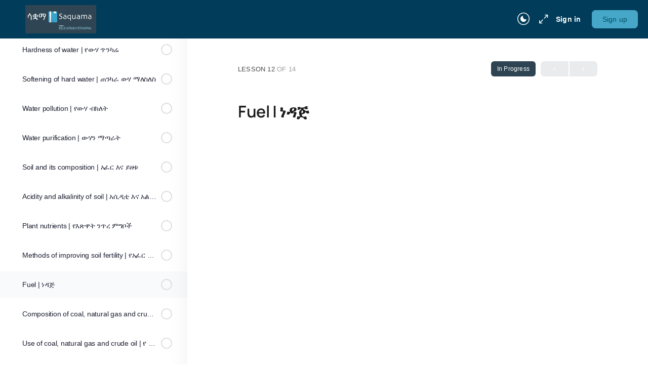

--- FILE ---
content_type: text/html; charset=UTF-8
request_url: http://saquama.com/lessons/fuel-%E1%8A%90%E1%8B%B3%E1%8C%85%EF%BF%BC/
body_size: 40070
content:
<!doctype html>
<html lang="en-US">
	<head>
		<meta charset="UTF-8">
		<link rel="profile" href="http://gmpg.org/xfn/11">
		<script type="text/html" id="tmpl-bb-link-preview">
<% if ( link_scrapping ) { %>
	<% if ( link_loading ) { %>
		<span class="bb-url-scrapper-loading bb-ajax-loader"><i class="bb-icon-l bb-icon-spinner animate-spin"></i>Loading preview...</span>
	<% } %>
	<% if ( link_success || link_error ) { %>
		<a title="Cancel Preview" href="#" id="bb-close-link-suggestion">Remove Preview</a>
		<div class="bb-link-preview-container">

			<% if ( link_images && link_images.length && link_success && ! link_error && '' !== link_image_index ) { %>
				<div id="bb-url-scrapper-img-holder">
					<div class="bb-link-preview-image">
						<div class="bb-link-preview-image-cover">
							<img src="<%= link_images[link_image_index] %>"/>
						</div>
						<div class="bb-link-preview-icons">
							<%
							if ( link_images.length > 1 ) { %>
								<a data-bp-tooltip-pos="up" data-bp-tooltip="Change image" href="#" class="icon-exchange toolbar-button bp-tooltip" id="icon-exchange"><i class="bb-icon-l bb-icon-exchange"></i></a>
							<% } %>
							<% if ( link_images.length ) { %>
								<a data-bp-tooltip-pos="up" data-bp-tooltip="Remove image" href="#" class="icon-image-slash toolbar-button bp-tooltip" id="bb-link-preview-remove-image"><i class="bb-icon-l bb-icon-image-slash"></i></a>
							<% } %>
							<a data-bp-tooltip-pos="up" data-bp-tooltip="Confirm" class="toolbar-button bp-tooltip" href="#" id="bb-link-preview-select-image">
								<i class="bb-icon-check bb-icon-l"></i>
							</a>
						</div>
					</div>
					<% if ( link_images.length > 1 ) { %>
						<div class="bb-url-thumb-nav">
							<button type="button" id="bb-url-prevPicButton"><span class="bb-icon-l bb-icon-angle-left"></span></button>
							<button type="button" id="bb-url-nextPicButton"><span class="bb-icon-l bb-icon-angle-right"></span></button>
							<div id="bb-url-scrapper-img-count">
								Image <%= link_image_index + 1 %>&nbsp;of&nbsp;<%= link_images.length %>
							</div>
						</div>
					<% } %>
				</div>
			<% } %>

			<% if ( link_success && ! link_error && link_url ) { %>
				<div class="bb-link-preview-info">
					<% var a = document.createElement('a');
						a.href = link_url;
						var hostname = a.hostname;
						var domainName = hostname.replace('www.', '' );
					%>

					<% if ( 'undefined' !== typeof link_title && link_title.trim() && link_description ) { %>
						<p class="bb-link-preview-link-name"><%= domainName %></p>
					<% } %>

					<% if ( link_success && ! link_error ) { %>
						<p class="bb-link-preview-title"><%= link_title %></p>
					<% } %>

					<% if ( link_success && ! link_error ) { %>
						<div class="bb-link-preview-excerpt"><p><%= link_description %></p></div>
					<% } %>
				</div>
			<% } %>
			<% if ( link_error && ! link_success ) { %>
				<div id="bb-url-error" class="bb-url-error"><%= link_error_msg %></div>
			<% } %>
		</div>
	<% } %>
<% } %>
</script>
<script type="text/html" id="tmpl-profile-card-popup">
	<div id="profile-card" class="bb-profile-card bb-popup-card" data-bp-item-id="" data-bp-item-component="members">

		<div class="skeleton-card">
			<div class="skeleton-card-body">
				<div class="skeleton-card-avatar bb-loading-bg"></div>
				<div class="skeleton-card-entity">
					<div class="skeleton-card-type bb-loading-bg"></div>
					<div class="skeleton-card-heading bb-loading-bg"></div>
					<div class="skeleton-card-meta bb-loading-bg"></div>
				</div>
			</div>
						<div class="skeleton-card-footer skeleton-footer-plain">
				<div class="skeleton-card-button bb-loading-bg"></div>
				<div class="skeleton-card-button bb-loading-bg"></div>
				<div class="skeleton-card-button bb-loading-bg"></div>
			</div>
		</div>

		<div class="bb-card-content">
			<div class="bb-card-body">
				<div class="bb-card-avatar">
					<span class="card-profile-status"></span>
					<img src="" alt="">
				</div>
				<div class="bb-card-entity">
					<div class="bb-card-profile-type"></div>
					<h4 class="bb-card-heading"></h4>
					<div class="bb-card-meta">
						<span class="card-meta-item card-meta-joined">Joined <span></span></span>
						<span class="card-meta-item card-meta-last-active"></span>
											</div>
				</div>
			</div>
			<div class="bb-card-footer">
								<div class="bb-card-action bb-card-action-outline">
					<a href="" class="card-button card-button-profile">View Profile</a>
				</div>
			</div>
		</div>

	</div>
</script>

            <style id="bb_learndash_30_custom_colors">

                
                .learndash-wrapper .bb-single-course-sidebar .ld-status.ld-primary-background {
                    background-color: #e2e7ed !important;
                    color: inherit !important;
                }

                .learndash-wrapper .ld-course-status .ld-status.ld-status-progress.ld-primary-background {
                    background-color: #ebe9e6 !important;
                    color: inherit !important;
                }

                .learndash-wrapper .learndash_content_wrap .wpProQuiz_content .wpProQuiz_button_reShowQuestion:hover {
                    background-color: #fff !important;
                }

                .learndash-wrapper .learndash_content_wrap .wpProQuiz_content .wpProQuiz_toplistTable th {
                    background-color: transparent !important;
                }

                .learndash-wrapper .wpProQuiz_content .wpProQuiz_button:not(.wpProQuiz_button_reShowQuestion):not(.wpProQuiz_button_restartQuiz) {
                    color: #fff !important;
                }

                .learndash-wrapper .wpProQuiz_content .wpProQuiz_button.wpProQuiz_button_restartQuiz {
                    color: #fff !important;
                }

                .wpProQuiz_content .wpProQuiz_results > div > .wpProQuiz_button,
                .learndash-wrapper .bb-learndash-content-wrap .ld-item-list .ld-item-list-item a.ld-item-name:hover,
                .learndash-wrapper .bb-learndash-content-wrap .ld-item-list .ld-item-list-item .ld-item-list-item-preview:hover a.ld-item-name .ld-item-title,
                .learndash-wrapper .bb-learndash-content-wrap .ld-item-list .ld-item-list-item .ld-item-list-item-preview:hover .ld-expand-button .ld-icon-arrow-down,
                .lms-topic-sidebar-wrapper .lms-lessions-list > ol li a.bb-lesson-head:hover,
                .learndash-wrapper .bb-learndash-content-wrap .ld-primary-color-hover:hover,
                .learndash-wrapper .learndash_content_wrap .ld-table-list-item-quiz .ld-primary-color-hover:hover .ld-item-title,
                .learndash-wrapper .ld-item-list-item-expanded .ld-table-list-items .ld-table-list-item .ld-table-list-item-quiz .ld-primary-color-hover:hover .ld-item-title,
                .learndash-wrapper .ld-table-list .ld-table-list-items div.ld-table-list-item a.ld-table-list-item-preview:hover .ld-topic-title,
                .lms-lesson-content .bb-type-list li a:hover,
                .lms-lesson-content .lms-quiz-list li a:hover,
                .learndash-wrapper .ld-expand-button.ld-button-alternate:hover .ld-icon-arrow-down,
                .learndash-wrapper .ld-table-list .ld-table-list-items div.ld-table-list-item a.ld-table-list-item-preview:hover .ld-topic-title:before,
                .bb-lessons-list .lms-toggle-lesson i:hover,
                .lms-topic-sidebar-wrapper .lms-course-quizzes-list > ul li a:hover,
                .lms-topic-sidebar-wrapper .lms-course-members-list .course-members-list a:hover,
                .lms-topic-sidebar-wrapper .lms-course-members-list .bb-course-member-wrap > .list-members-extra,
                .lms-topic-sidebar-wrapper .lms-course-members-list .bb-course-member-wrap > .list-members-extra:hover,
                .learndash-wrapper .ld-item-list .ld-item-list-item.ld-item-lesson-item .ld-item-list-item-preview .ld-item-name .ld-item-title .ld-item-components span,
                .bb-about-instructor h5 a:hover,
                .learndash_content_wrap .comment-respond .comment-author:hover,
                .single-sfwd-courses .comment-respond .comment-author:hover {
                    color: #00a2e8 !important;
                }

                .learndash-wrapper .learndash_content_wrap #quiz_continue_link,
                .learndash-wrapper .learndash_content_wrap .learndash_mark_complete_button,
                .learndash-wrapper .learndash_content_wrap #learndash_mark_complete_button,
                .learndash-wrapper .learndash_content_wrap .ld-status-complete,
                .learndash-wrapper .learndash_content_wrap .ld-alert-success .ld-button,
                .learndash-wrapper .learndash_content_wrap .ld-alert-success .ld-alert-icon,
                .wpProQuiz_questionList[data-type="assessment_answer"] .wpProQuiz_questionListItem label.is-selected:before,
                .wpProQuiz_questionList[data-type="single"] .wpProQuiz_questionListItem label.is-selected:before,
                .wpProQuiz_questionList[data-type="multiple"] .wpProQuiz_questionListItem label.is-selected:before {
                    background-color: #00a2e8 !important;
                }

                .wpProQuiz_content .wpProQuiz_results > div > .wpProQuiz_button,
                .wpProQuiz_questionList[data-type="multiple"] .wpProQuiz_questionListItem label.is-selected:before {
                    border-color: #00a2e8 !important;
                }

                .learndash-wrapper .wpProQuiz_content .wpProQuiz_button.wpProQuiz_button_restartQuiz,
                .learndash-wrapper .wpProQuiz_content .wpProQuiz_button.wpProQuiz_button_restartQuiz:hover,
                #learndash-page-content .sfwd-course-nav .learndash_next_prev_link a:hover,
                .bb-cover-list-item .ld-primary-background {
                    background-color: #00a2e8 !important;
                }

                
                
                .lms-topic-sidebar-wrapper .ld-secondary-background,
                .i-progress.i-progress-completed,
                .bb-cover-list-item .ld-secondary-background,
                .learndash-wrapper .ld-status-icon.ld-status-complete.ld-secondary-background,
                .learndash-wrapper .ld-status-icon.ld-quiz-complete,
                .ld-progress-bar .ld-progress-bar-percentage.ld-secondary-background {
                    background-color: #019e7c !important;
                }

                .bb-progress .bb-progress-circle {
                    border-color: #019e7c !important;
                }

                .learndash-wrapper .ld-alert-success {
                    border-color: #DCDFE3 !important;
                }

                .learndash-wrapper .ld-secondary-in-progress-icon {
                    color: #019e7c !important;
                }

                .learndash-wrapper .bb-learndash-content-wrap .ld-secondary-in-progress-icon {
                    border-left-color: #DEDFE2 !important;
                    border-top-color: #DEDFE2 !important;
                }

                
                
                .learndash-wrapper .ld-item-list .ld-item-list-item.ld-item-lesson-item .ld-item-name .ld-item-title .ld-item-components span.ld-status-waiting,
                .learndash-wrapper .ld-item-list .ld-item-list-item.ld-item-lesson-item .ld-item-name .ld-item-title .ld-item-components span.ld-status-waiting span.ld-icon,
                .learndash-wrapper .ld-status-waiting {
                    background-color: #ffd200 !important;
                }

                
            </style>

			<meta name='robots' content='index, follow, max-image-preview:large, max-snippet:-1, max-video-preview:-1' />
	<style>img:is([sizes="auto" i], [sizes^="auto," i]) { contain-intrinsic-size: 3000px 1500px }</style>
	
	<!-- This site is optimized with the Yoast SEO plugin v26.4 - https://yoast.com/wordpress/plugins/seo/ -->
	<title>Fuel | ነዳጅ - Saquama: Education in your hands - ትምህርት በእጆችዎ</title>
	<link rel="canonical" href="https://saquama.com/lessons/fuel-ነዳጅ￼/" />
	<meta property="og:locale" content="en_US" />
	<meta property="og:type" content="article" />
	<meta property="og:title" content="Fuel | ነዳጅ - Saquama: Education in your hands - ትምህርት በእጆችዎ" />
	<meta property="og:url" content="https://saquama.com/lessons/fuel-ነዳጅ￼/" />
	<meta property="og:site_name" content="Saquama: Education in your hands - ትምህርት በእጆችዎ" />
	<meta property="article:publisher" content="https://www.facebook.com/saquama/" />
	<meta property="article:modified_time" content="2022-07-01T02:02:22+00:00" />
	<meta name="twitter:card" content="summary_large_image" />
	<script type="application/ld+json" class="yoast-schema-graph">{"@context":"https://schema.org","@graph":[{"@type":"WebPage","@id":"https://saquama.com/lessons/fuel-%e1%8a%90%e1%8b%b3%e1%8c%85%ef%bf%bc/","url":"https://saquama.com/lessons/fuel-%e1%8a%90%e1%8b%b3%e1%8c%85%ef%bf%bc/","name":"Fuel | ነዳጅ - Saquama: Education in your hands - ትምህርት በእጆችዎ","isPartOf":{"@id":"https://saquama.com/#website"},"datePublished":"2022-06-29T03:00:21+00:00","dateModified":"2022-07-01T02:02:22+00:00","breadcrumb":{"@id":"https://saquama.com/lessons/fuel-%e1%8a%90%e1%8b%b3%e1%8c%85%ef%bf%bc/#breadcrumb"},"inLanguage":"en-US","potentialAction":[{"@type":"ReadAction","target":["https://saquama.com/lessons/fuel-%e1%8a%90%e1%8b%b3%e1%8c%85%ef%bf%bc/"]}]},{"@type":"BreadcrumbList","@id":"https://saquama.com/lessons/fuel-%e1%8a%90%e1%8b%b3%e1%8c%85%ef%bf%bc/#breadcrumb","itemListElement":[{"@type":"ListItem","position":1,"name":"Home","item":"https://saquama.com/"},{"@type":"ListItem","position":2,"name":"Fuel | ነዳጅ"}]},{"@type":"WebSite","@id":"https://saquama.com/#website","url":"https://saquama.com/","name":"Saquama: Education in your hands","description":"Making Educational Resources Accessible to Ethiopian Youth - የትምህርትን ለኢትዮጵያ ታዳጊዎች ተደራሽ ማድረግ","publisher":{"@id":"https://saquama.com/#organization"},"potentialAction":[{"@type":"SearchAction","target":{"@type":"EntryPoint","urlTemplate":"https://saquama.com/?s={search_term_string}"},"query-input":{"@type":"PropertyValueSpecification","valueRequired":true,"valueName":"search_term_string"}}],"inLanguage":"en-US"},{"@type":"Organization","@id":"https://saquama.com/#organization","name":"Saquama: Education in your hands","url":"https://saquama.com/","logo":{"@type":"ImageObject","inLanguage":"en-US","@id":"https://saquama.com/#/schema/logo/image/","url":"https://saquama.com/wp-content/uploads/2021/10/Saquama-powered-by-E4E.png","contentUrl":"https://saquama.com/wp-content/uploads/2021/10/Saquama-powered-by-E4E.png","width":2116,"height":842,"caption":"Saquama: Education in your hands"},"image":{"@id":"https://saquama.com/#/schema/logo/image/"},"sameAs":["https://www.facebook.com/saquama/","https://www.instagram.com/saquama.et/?igshid=OGQ5ZDc2ODk2ZA","https://t.me/Saquama"]}]}</script>
	<!-- / Yoast SEO plugin. -->


<link rel="alternate" type="application/rss+xml" title="Saquama: Education in your hands - ትምህርት በእጆችዎ &raquo; Feed" href="https://saquama.com/feed/" />
<link rel="alternate" type="application/rss+xml" title="Saquama: Education in your hands - ትምህርት በእጆችዎ &raquo; Comments Feed" href="https://saquama.com/comments/feed/" />
<script type="text/javascript">
/* <![CDATA[ */
window._wpemojiSettings = {"baseUrl":"https:\/\/s.w.org\/images\/core\/emoji\/16.0.1\/72x72\/","ext":".png","svgUrl":"https:\/\/s.w.org\/images\/core\/emoji\/16.0.1\/svg\/","svgExt":".svg","source":{"concatemoji":"http:\/\/saquama.com\/wp-includes\/js\/wp-emoji-release.min.js?ver=6.8.3"}};
/*! This file is auto-generated */
!function(s,n){var o,i,e;function c(e){try{var t={supportTests:e,timestamp:(new Date).valueOf()};sessionStorage.setItem(o,JSON.stringify(t))}catch(e){}}function p(e,t,n){e.clearRect(0,0,e.canvas.width,e.canvas.height),e.fillText(t,0,0);var t=new Uint32Array(e.getImageData(0,0,e.canvas.width,e.canvas.height).data),a=(e.clearRect(0,0,e.canvas.width,e.canvas.height),e.fillText(n,0,0),new Uint32Array(e.getImageData(0,0,e.canvas.width,e.canvas.height).data));return t.every(function(e,t){return e===a[t]})}function u(e,t){e.clearRect(0,0,e.canvas.width,e.canvas.height),e.fillText(t,0,0);for(var n=e.getImageData(16,16,1,1),a=0;a<n.data.length;a++)if(0!==n.data[a])return!1;return!0}function f(e,t,n,a){switch(t){case"flag":return n(e,"\ud83c\udff3\ufe0f\u200d\u26a7\ufe0f","\ud83c\udff3\ufe0f\u200b\u26a7\ufe0f")?!1:!n(e,"\ud83c\udde8\ud83c\uddf6","\ud83c\udde8\u200b\ud83c\uddf6")&&!n(e,"\ud83c\udff4\udb40\udc67\udb40\udc62\udb40\udc65\udb40\udc6e\udb40\udc67\udb40\udc7f","\ud83c\udff4\u200b\udb40\udc67\u200b\udb40\udc62\u200b\udb40\udc65\u200b\udb40\udc6e\u200b\udb40\udc67\u200b\udb40\udc7f");case"emoji":return!a(e,"\ud83e\udedf")}return!1}function g(e,t,n,a){var r="undefined"!=typeof WorkerGlobalScope&&self instanceof WorkerGlobalScope?new OffscreenCanvas(300,150):s.createElement("canvas"),o=r.getContext("2d",{willReadFrequently:!0}),i=(o.textBaseline="top",o.font="600 32px Arial",{});return e.forEach(function(e){i[e]=t(o,e,n,a)}),i}function t(e){var t=s.createElement("script");t.src=e,t.defer=!0,s.head.appendChild(t)}"undefined"!=typeof Promise&&(o="wpEmojiSettingsSupports",i=["flag","emoji"],n.supports={everything:!0,everythingExceptFlag:!0},e=new Promise(function(e){s.addEventListener("DOMContentLoaded",e,{once:!0})}),new Promise(function(t){var n=function(){try{var e=JSON.parse(sessionStorage.getItem(o));if("object"==typeof e&&"number"==typeof e.timestamp&&(new Date).valueOf()<e.timestamp+604800&&"object"==typeof e.supportTests)return e.supportTests}catch(e){}return null}();if(!n){if("undefined"!=typeof Worker&&"undefined"!=typeof OffscreenCanvas&&"undefined"!=typeof URL&&URL.createObjectURL&&"undefined"!=typeof Blob)try{var e="postMessage("+g.toString()+"("+[JSON.stringify(i),f.toString(),p.toString(),u.toString()].join(",")+"));",a=new Blob([e],{type:"text/javascript"}),r=new Worker(URL.createObjectURL(a),{name:"wpTestEmojiSupports"});return void(r.onmessage=function(e){c(n=e.data),r.terminate(),t(n)})}catch(e){}c(n=g(i,f,p,u))}t(n)}).then(function(e){for(var t in e)n.supports[t]=e[t],n.supports.everything=n.supports.everything&&n.supports[t],"flag"!==t&&(n.supports.everythingExceptFlag=n.supports.everythingExceptFlag&&n.supports[t]);n.supports.everythingExceptFlag=n.supports.everythingExceptFlag&&!n.supports.flag,n.DOMReady=!1,n.readyCallback=function(){n.DOMReady=!0}}).then(function(){return e}).then(function(){var e;n.supports.everything||(n.readyCallback(),(e=n.source||{}).concatemoji?t(e.concatemoji):e.wpemoji&&e.twemoji&&(t(e.twemoji),t(e.wpemoji)))}))}((window,document),window._wpemojiSettings);
/* ]]> */
</script>
<link rel='stylesheet' id='bp-nouveau-icons-map-css' href='http://saquama.com/wp-content/plugins/buddyboss-platform/bp-templates/bp-nouveau/icons/css/icons-map.min.css?ver=2.11.0' type='text/css' media='all' />
<link rel='stylesheet' id='bp-nouveau-bb-icons-css' href='http://saquama.com/wp-content/plugins/buddyboss-platform/bp-templates/bp-nouveau/icons/css/bb-icons.min.css?ver=1.0.8' type='text/css' media='all' />
<link rel='stylesheet' id='dashicons-css' href='http://saquama.com/wp-includes/css/dashicons.min.css?ver=6.8.3' type='text/css' media='all' />
<link rel='stylesheet' id='bp-nouveau-css' href='http://saquama.com/wp-content/plugins/buddyboss-platform/bp-templates/bp-nouveau/css/buddypress.min.css?ver=2.11.0' type='text/css' media='all' />
<style id='bp-nouveau-inline-css' type='text/css'>
.list-wrap .bs-group-cover a:before{ background:unset; }
</style>
<link rel='stylesheet' id='gum-elementor-addon-css' href='http://saquama.com/wp-content/plugins/gum-elementor-addon/css/style.css?ver=6.8.3' type='text/css' media='all' />
<link rel='stylesheet' id='buddyboss_legacy-css' href='http://saquama.com/wp-content/themes/buddyboss-theme/inc/plugins/buddyboss-menu-icons/vendor/kucrut/icon-picker/css/types/buddyboss_legacy.css?ver=1.0' type='text/css' media='all' />
<link rel='stylesheet' id='wp-block-library-css' href='http://saquama.com/wp-includes/css/dist/block-library/style.min.css?ver=6.8.3' type='text/css' media='all' />
<style id='classic-theme-styles-inline-css' type='text/css'>
/*! This file is auto-generated */
.wp-block-button__link{color:#fff;background-color:#32373c;border-radius:9999px;box-shadow:none;text-decoration:none;padding:calc(.667em + 2px) calc(1.333em + 2px);font-size:1.125em}.wp-block-file__button{background:#32373c;color:#fff;text-decoration:none}
</style>
<link rel='stylesheet' id='bb_theme_block-buddypanel-style-css-css' href='http://saquama.com/wp-content/themes/buddyboss-theme/blocks/buddypanel/build/style-buddypanel.css?ver=0d3f6dc312fb857c6779' type='text/css' media='all' />
<link rel='stylesheet' id='wp-components-css' href='http://saquama.com/wp-includes/css/dist/components/style.min.css?ver=6.8.3' type='text/css' media='all' />
<link rel='stylesheet' id='wptelegram_login-blocks-0-css' href='http://saquama.com/wp-content/plugins/wptelegram-login/assets/build/dist/blocks-Cg1mExvO.css' type='text/css' media='all' />
<style id='global-styles-inline-css' type='text/css'>
:root{--wp--preset--aspect-ratio--square: 1;--wp--preset--aspect-ratio--4-3: 4/3;--wp--preset--aspect-ratio--3-4: 3/4;--wp--preset--aspect-ratio--3-2: 3/2;--wp--preset--aspect-ratio--2-3: 2/3;--wp--preset--aspect-ratio--16-9: 16/9;--wp--preset--aspect-ratio--9-16: 9/16;--wp--preset--color--black: #000000;--wp--preset--color--cyan-bluish-gray: #abb8c3;--wp--preset--color--white: #ffffff;--wp--preset--color--pale-pink: #f78da7;--wp--preset--color--vivid-red: #cf2e2e;--wp--preset--color--luminous-vivid-orange: #ff6900;--wp--preset--color--luminous-vivid-amber: #fcb900;--wp--preset--color--light-green-cyan: #7bdcb5;--wp--preset--color--vivid-green-cyan: #00d084;--wp--preset--color--pale-cyan-blue: #8ed1fc;--wp--preset--color--vivid-cyan-blue: #0693e3;--wp--preset--color--vivid-purple: #9b51e0;--wp--preset--gradient--vivid-cyan-blue-to-vivid-purple: linear-gradient(135deg,rgba(6,147,227,1) 0%,rgb(155,81,224) 100%);--wp--preset--gradient--light-green-cyan-to-vivid-green-cyan: linear-gradient(135deg,rgb(122,220,180) 0%,rgb(0,208,130) 100%);--wp--preset--gradient--luminous-vivid-amber-to-luminous-vivid-orange: linear-gradient(135deg,rgba(252,185,0,1) 0%,rgba(255,105,0,1) 100%);--wp--preset--gradient--luminous-vivid-orange-to-vivid-red: linear-gradient(135deg,rgba(255,105,0,1) 0%,rgb(207,46,46) 100%);--wp--preset--gradient--very-light-gray-to-cyan-bluish-gray: linear-gradient(135deg,rgb(238,238,238) 0%,rgb(169,184,195) 100%);--wp--preset--gradient--cool-to-warm-spectrum: linear-gradient(135deg,rgb(74,234,220) 0%,rgb(151,120,209) 20%,rgb(207,42,186) 40%,rgb(238,44,130) 60%,rgb(251,105,98) 80%,rgb(254,248,76) 100%);--wp--preset--gradient--blush-light-purple: linear-gradient(135deg,rgb(255,206,236) 0%,rgb(152,150,240) 100%);--wp--preset--gradient--blush-bordeaux: linear-gradient(135deg,rgb(254,205,165) 0%,rgb(254,45,45) 50%,rgb(107,0,62) 100%);--wp--preset--gradient--luminous-dusk: linear-gradient(135deg,rgb(255,203,112) 0%,rgb(199,81,192) 50%,rgb(65,88,208) 100%);--wp--preset--gradient--pale-ocean: linear-gradient(135deg,rgb(255,245,203) 0%,rgb(182,227,212) 50%,rgb(51,167,181) 100%);--wp--preset--gradient--electric-grass: linear-gradient(135deg,rgb(202,248,128) 0%,rgb(113,206,126) 100%);--wp--preset--gradient--midnight: linear-gradient(135deg,rgb(2,3,129) 0%,rgb(40,116,252) 100%);--wp--preset--font-size--small: 13px;--wp--preset--font-size--medium: 20px;--wp--preset--font-size--large: 36px;--wp--preset--font-size--x-large: 42px;--wp--preset--font-family--inter: "Inter", sans-serif;--wp--preset--font-family--cardo: Cardo;--wp--preset--spacing--20: 0.44rem;--wp--preset--spacing--30: 0.67rem;--wp--preset--spacing--40: 1rem;--wp--preset--spacing--50: 1.5rem;--wp--preset--spacing--60: 2.25rem;--wp--preset--spacing--70: 3.38rem;--wp--preset--spacing--80: 5.06rem;--wp--preset--shadow--natural: 6px 6px 9px rgba(0, 0, 0, 0.2);--wp--preset--shadow--deep: 12px 12px 50px rgba(0, 0, 0, 0.4);--wp--preset--shadow--sharp: 6px 6px 0px rgba(0, 0, 0, 0.2);--wp--preset--shadow--outlined: 6px 6px 0px -3px rgba(255, 255, 255, 1), 6px 6px rgba(0, 0, 0, 1);--wp--preset--shadow--crisp: 6px 6px 0px rgba(0, 0, 0, 1);}:where(.is-layout-flex){gap: 0.5em;}:where(.is-layout-grid){gap: 0.5em;}body .is-layout-flex{display: flex;}.is-layout-flex{flex-wrap: wrap;align-items: center;}.is-layout-flex > :is(*, div){margin: 0;}body .is-layout-grid{display: grid;}.is-layout-grid > :is(*, div){margin: 0;}:where(.wp-block-columns.is-layout-flex){gap: 2em;}:where(.wp-block-columns.is-layout-grid){gap: 2em;}:where(.wp-block-post-template.is-layout-flex){gap: 1.25em;}:where(.wp-block-post-template.is-layout-grid){gap: 1.25em;}.has-black-color{color: var(--wp--preset--color--black) !important;}.has-cyan-bluish-gray-color{color: var(--wp--preset--color--cyan-bluish-gray) !important;}.has-white-color{color: var(--wp--preset--color--white) !important;}.has-pale-pink-color{color: var(--wp--preset--color--pale-pink) !important;}.has-vivid-red-color{color: var(--wp--preset--color--vivid-red) !important;}.has-luminous-vivid-orange-color{color: var(--wp--preset--color--luminous-vivid-orange) !important;}.has-luminous-vivid-amber-color{color: var(--wp--preset--color--luminous-vivid-amber) !important;}.has-light-green-cyan-color{color: var(--wp--preset--color--light-green-cyan) !important;}.has-vivid-green-cyan-color{color: var(--wp--preset--color--vivid-green-cyan) !important;}.has-pale-cyan-blue-color{color: var(--wp--preset--color--pale-cyan-blue) !important;}.has-vivid-cyan-blue-color{color: var(--wp--preset--color--vivid-cyan-blue) !important;}.has-vivid-purple-color{color: var(--wp--preset--color--vivid-purple) !important;}.has-black-background-color{background-color: var(--wp--preset--color--black) !important;}.has-cyan-bluish-gray-background-color{background-color: var(--wp--preset--color--cyan-bluish-gray) !important;}.has-white-background-color{background-color: var(--wp--preset--color--white) !important;}.has-pale-pink-background-color{background-color: var(--wp--preset--color--pale-pink) !important;}.has-vivid-red-background-color{background-color: var(--wp--preset--color--vivid-red) !important;}.has-luminous-vivid-orange-background-color{background-color: var(--wp--preset--color--luminous-vivid-orange) !important;}.has-luminous-vivid-amber-background-color{background-color: var(--wp--preset--color--luminous-vivid-amber) !important;}.has-light-green-cyan-background-color{background-color: var(--wp--preset--color--light-green-cyan) !important;}.has-vivid-green-cyan-background-color{background-color: var(--wp--preset--color--vivid-green-cyan) !important;}.has-pale-cyan-blue-background-color{background-color: var(--wp--preset--color--pale-cyan-blue) !important;}.has-vivid-cyan-blue-background-color{background-color: var(--wp--preset--color--vivid-cyan-blue) !important;}.has-vivid-purple-background-color{background-color: var(--wp--preset--color--vivid-purple) !important;}.has-black-border-color{border-color: var(--wp--preset--color--black) !important;}.has-cyan-bluish-gray-border-color{border-color: var(--wp--preset--color--cyan-bluish-gray) !important;}.has-white-border-color{border-color: var(--wp--preset--color--white) !important;}.has-pale-pink-border-color{border-color: var(--wp--preset--color--pale-pink) !important;}.has-vivid-red-border-color{border-color: var(--wp--preset--color--vivid-red) !important;}.has-luminous-vivid-orange-border-color{border-color: var(--wp--preset--color--luminous-vivid-orange) !important;}.has-luminous-vivid-amber-border-color{border-color: var(--wp--preset--color--luminous-vivid-amber) !important;}.has-light-green-cyan-border-color{border-color: var(--wp--preset--color--light-green-cyan) !important;}.has-vivid-green-cyan-border-color{border-color: var(--wp--preset--color--vivid-green-cyan) !important;}.has-pale-cyan-blue-border-color{border-color: var(--wp--preset--color--pale-cyan-blue) !important;}.has-vivid-cyan-blue-border-color{border-color: var(--wp--preset--color--vivid-cyan-blue) !important;}.has-vivid-purple-border-color{border-color: var(--wp--preset--color--vivid-purple) !important;}.has-vivid-cyan-blue-to-vivid-purple-gradient-background{background: var(--wp--preset--gradient--vivid-cyan-blue-to-vivid-purple) !important;}.has-light-green-cyan-to-vivid-green-cyan-gradient-background{background: var(--wp--preset--gradient--light-green-cyan-to-vivid-green-cyan) !important;}.has-luminous-vivid-amber-to-luminous-vivid-orange-gradient-background{background: var(--wp--preset--gradient--luminous-vivid-amber-to-luminous-vivid-orange) !important;}.has-luminous-vivid-orange-to-vivid-red-gradient-background{background: var(--wp--preset--gradient--luminous-vivid-orange-to-vivid-red) !important;}.has-very-light-gray-to-cyan-bluish-gray-gradient-background{background: var(--wp--preset--gradient--very-light-gray-to-cyan-bluish-gray) !important;}.has-cool-to-warm-spectrum-gradient-background{background: var(--wp--preset--gradient--cool-to-warm-spectrum) !important;}.has-blush-light-purple-gradient-background{background: var(--wp--preset--gradient--blush-light-purple) !important;}.has-blush-bordeaux-gradient-background{background: var(--wp--preset--gradient--blush-bordeaux) !important;}.has-luminous-dusk-gradient-background{background: var(--wp--preset--gradient--luminous-dusk) !important;}.has-pale-ocean-gradient-background{background: var(--wp--preset--gradient--pale-ocean) !important;}.has-electric-grass-gradient-background{background: var(--wp--preset--gradient--electric-grass) !important;}.has-midnight-gradient-background{background: var(--wp--preset--gradient--midnight) !important;}.has-small-font-size{font-size: var(--wp--preset--font-size--small) !important;}.has-medium-font-size{font-size: var(--wp--preset--font-size--medium) !important;}.has-large-font-size{font-size: var(--wp--preset--font-size--large) !important;}.has-x-large-font-size{font-size: var(--wp--preset--font-size--x-large) !important;}
:where(.wp-block-post-template.is-layout-flex){gap: 1.25em;}:where(.wp-block-post-template.is-layout-grid){gap: 1.25em;}
:where(.wp-block-columns.is-layout-flex){gap: 2em;}:where(.wp-block-columns.is-layout-grid){gap: 2em;}
:root :where(.wp-block-pullquote){font-size: 1.5em;line-height: 1.6;}
</style>
<link rel='stylesheet' id='bb-pro-enqueue-scripts-css' href='http://saquama.com/wp-content/plugins/buddyboss-platform-pro/assets/css/index.min.css?ver=2.8.0' type='text/css' media='all' />
<link rel='stylesheet' id='bb-access-control-css' href='http://saquama.com/wp-content/plugins/buddyboss-platform-pro/includes/access-control/assets/css/bb-access-control.min.css?ver=2.8.0' type='text/css' media='all' />
<link rel='stylesheet' id='bb-meprlms-frontend-css' href='http://saquama.com/wp-content/plugins/buddyboss-platform-pro/includes/integrations/meprlms/assets/css/meprlms-frontend.min.css?ver=2.11.0' type='text/css' media='all' />
<link rel='stylesheet' id='bb-tutorlms-admin-css' href='http://saquama.com/wp-content/plugins/buddyboss-platform-pro/includes/integrations/tutorlms/assets/css/bb-tutorlms-admin.min.css?ver=2.11.0' type='text/css' media='all' />
<link rel='stylesheet' id='gamipress-css-css' href='http://saquama.com/wp-content/plugins/gamipress/assets/css/gamipress.min.css?ver=7.5.7' type='text/css' media='all' />
<link rel='stylesheet' id='searchandfilter-css' href='https://saquama.com/wp-content/plugins/search-filter/style.css?ver=1' type='text/css' media='all' />
<link rel='stylesheet' id='uncannyowl-learndash-toolkit-free-css' href='http://saquama.com/wp-content/plugins/uncanny-learndash-toolkit/src/assets/frontend/dist/bundle.min.css?ver=3.8.0' type='text/css' media='all' />
<link rel='stylesheet' id='trun_css-css' href='http://saquama.com/wp-content/plugins/unenroll-for-learndash/assets/css/trun.css?ver=6.8.3' type='text/css' media='all' />
<link rel='stylesheet' id='sweetalert2_css-css' href='http://saquama.com/wp-content/plugins/unenroll-for-learndash/assets/sweetalert2/sweetalert2.min.css?ver=6.8.3' type='text/css' media='all' />
<link rel='stylesheet' id='woocommerce-layout-css' href='http://saquama.com/wp-content/plugins/woocommerce/assets/css/woocommerce-layout.css?ver=10.0.2' type='text/css' media='all' />
<link rel='stylesheet' id='woocommerce-smallscreen-css' href='http://saquama.com/wp-content/plugins/woocommerce/assets/css/woocommerce-smallscreen.css?ver=10.0.2' type='text/css' media='only screen and (max-width: 768px)' />
<link rel='stylesheet' id='woocommerce-general-css' href='http://saquama.com/wp-content/plugins/woocommerce/assets/css/woocommerce.css?ver=10.0.2' type='text/css' media='all' />
<style id='woocommerce-inline-inline-css' type='text/css'>
.woocommerce form .form-row .required { visibility: visible; }
</style>
<link rel='stylesheet' id='learndash_quiz_front_css-css' href='//saquama.com/wp-content/plugins/sfwd-lms/themes/legacy/templates/learndash_quiz_front.min.css?ver=4.25.6' type='text/css' media='all' />
<link rel='stylesheet' id='learndash-css' href='//saquama.com/wp-content/plugins/sfwd-lms/src/assets/dist/css/styles.css?ver=4.25.6' type='text/css' media='all' />
<link rel='stylesheet' id='jquery-dropdown-css-css' href='//saquama.com/wp-content/plugins/sfwd-lms/assets/css/jquery.dropdown.min.css?ver=4.25.6' type='text/css' media='all' />
<link rel='stylesheet' id='learndash_lesson_video-css' href='//saquama.com/wp-content/plugins/sfwd-lms/themes/legacy/templates/learndash_lesson_video.min.css?ver=4.25.6' type='text/css' media='all' />
<link rel='stylesheet' id='learndash-admin-bar-css' href='http://saquama.com/wp-content/plugins/sfwd-lms/src/assets/dist/css/admin-bar/styles.css?ver=4.25.6' type='text/css' media='all' />
<link rel='stylesheet' id='learndash-course-grid-skin-grid-css' href='http://saquama.com/wp-content/plugins/sfwd-lms/includes/course-grid/templates/skins/grid/style.css?ver=4.25.6' type='text/css' media='all' />
<link rel='stylesheet' id='learndash-course-grid-pagination-css' href='http://saquama.com/wp-content/plugins/sfwd-lms/includes/course-grid/templates/pagination/style.css?ver=4.25.6' type='text/css' media='all' />
<link rel='stylesheet' id='learndash-course-grid-filter-css' href='http://saquama.com/wp-content/plugins/sfwd-lms/includes/course-grid/templates/filter/style.css?ver=4.25.6' type='text/css' media='all' />
<link rel='stylesheet' id='learndash-course-grid-card-grid-1-css' href='http://saquama.com/wp-content/plugins/sfwd-lms/includes/course-grid/templates/cards/grid-1/style.css?ver=4.25.6' type='text/css' media='all' />
<link rel='stylesheet' id='brands-styles-css' href='http://saquama.com/wp-content/plugins/woocommerce/assets/css/brands.css?ver=10.0.2' type='text/css' media='all' />
<link rel='stylesheet' id='redux-extendify-styles-css' href='http://saquama.com/wp-content/themes/buddyboss-theme/inc/admin/framework/redux-core/assets/css/extendify-utilities.css?ver=4.4.11' type='text/css' media='all' />
<link rel='stylesheet' id='buddyboss-theme-fonts-css' href='http://saquama.com/wp-content/themes/buddyboss-theme/assets/fonts/fonts.css?ver=2.11.0' type='text/css' media='all' />
<link rel='stylesheet' id='learndash-front-css' href='//saquama.com/wp-content/plugins/sfwd-lms/themes/ld30/assets/css/learndash.min.css?ver=4.25.6' type='text/css' media='all' />
<style id='learndash-front-inline-css' type='text/css'>
		.learndash-wrapper .ld-item-list .ld-item-list-item.ld-is-next,
		.learndash-wrapper .wpProQuiz_content .wpProQuiz_questionListItem label:focus-within {
			border-color: #00a2e8;
		}

		/*
		.learndash-wrapper a:not(.ld-button):not(#quiz_continue_link):not(.ld-focus-menu-link):not(.btn-blue):not(#quiz_continue_link):not(.ld-js-register-account):not(#ld-focus-mode-course-heading):not(#btn-join):not(.ld-item-name):not(.ld-table-list-item-preview):not(.ld-lesson-item-preview-heading),
		 */

		.learndash-wrapper .ld-breadcrumbs a,
		.learndash-wrapper .ld-lesson-item.ld-is-current-lesson .ld-lesson-item-preview-heading,
		.learndash-wrapper .ld-lesson-item.ld-is-current-lesson .ld-lesson-title,
		.learndash-wrapper .ld-primary-color-hover:hover,
		.learndash-wrapper .ld-primary-color,
		.learndash-wrapper .ld-primary-color-hover:hover,
		.learndash-wrapper .ld-primary-color,
		.learndash-wrapper .ld-tabs .ld-tabs-navigation .ld-tab.ld-active,
		.learndash-wrapper .ld-button.ld-button-transparent,
		.learndash-wrapper .ld-button.ld-button-reverse,
		.learndash-wrapper .ld-icon-certificate,
		.learndash-wrapper .ld-login-modal .ld-login-modal-login .ld-modal-heading,
		#wpProQuiz_user_content a,
		.learndash-wrapper .ld-item-list .ld-item-list-item a.ld-item-name:hover,
		.learndash-wrapper .ld-focus-comments__heading-actions .ld-expand-button,
		.learndash-wrapper .ld-focus-comments__heading a,
		.learndash-wrapper .ld-focus-comments .comment-respond a,
		.learndash-wrapper .ld-focus-comment .ld-comment-reply a.comment-reply-link:hover,
		.learndash-wrapper .ld-expand-button.ld-button-alternate {
			color: #00a2e8 !important;
		}

		.learndash-wrapper .ld-focus-comment.bypostauthor>.ld-comment-wrapper,
		.learndash-wrapper .ld-focus-comment.role-group_leader>.ld-comment-wrapper,
		.learndash-wrapper .ld-focus-comment.role-administrator>.ld-comment-wrapper {
			background-color:rgba(0, 162, 232, 0.03) !important;
		}


		.learndash-wrapper .ld-primary-background,
		.learndash-wrapper .ld-tabs .ld-tabs-navigation .ld-tab.ld-active:after {
			background: #00a2e8 !important;
		}



		.learndash-wrapper .ld-course-navigation .ld-lesson-item.ld-is-current-lesson .ld-status-incomplete,
		.learndash-wrapper .ld-focus-comment.bypostauthor:not(.ptype-sfwd-assignment) >.ld-comment-wrapper>.ld-comment-avatar img,
		.learndash-wrapper .ld-focus-comment.role-group_leader>.ld-comment-wrapper>.ld-comment-avatar img,
		.learndash-wrapper .ld-focus-comment.role-administrator>.ld-comment-wrapper>.ld-comment-avatar img {
			border-color: #00a2e8 !important;
		}



		.learndash-wrapper .ld-loading::before {
			border-top:3px solid #00a2e8 !important;
		}

		.learndash-wrapper .ld-button:hover:not([disabled]):not(.ld-button-transparent):not(.ld--ignore-inline-css),
		#learndash-tooltips .ld-tooltip:after,
		#learndash-tooltips .ld-tooltip,
		.ld-tooltip:not(.ld-tooltip--modern) [role="tooltip"],
		.learndash-wrapper .ld-primary-background,
		.learndash-wrapper .btn-join:not(.ld--ignore-inline-css),
		.learndash-wrapper #btn-join:not(.ld--ignore-inline-css),
		.learndash-wrapper .ld-button:not([disabled]):not(.ld-button-reverse):not(.ld-button-transparent):not(.ld--ignore-inline-css),
		.learndash-wrapper .ld-expand-button:not([disabled]),
		.learndash-wrapper .wpProQuiz_content .wpProQuiz_button:not([disabled]):not(.wpProQuiz_button_reShowQuestion):not(.wpProQuiz_button_restartQuiz),
		.learndash-wrapper .wpProQuiz_content .wpProQuiz_button2:not([disabled]),
		.learndash-wrapper .ld-focus .ld-focus-sidebar .ld-course-navigation-heading,
		.learndash-wrapper .ld-focus-comments .form-submit #submit,
		.learndash-wrapper .ld-login-modal input[type='submit']:not([disabled]),
		.learndash-wrapper .ld-login-modal .ld-login-modal-register:not([disabled]),
		.learndash-wrapper .wpProQuiz_content .wpProQuiz_certificate a.btn-blue:not([disabled]),
		.learndash-wrapper .ld-focus .ld-focus-header .ld-user-menu .ld-user-menu-items a:not([disabled]),
		#wpProQuiz_user_content table.wp-list-table thead th,
		#wpProQuiz_overlay_close:not([disabled]),
		.learndash-wrapper .ld-expand-button.ld-button-alternate:not([disabled]) .ld-icon {
			background-color: #00a2e8 !important;
			color: #000000;
		}

		.learndash-wrapper .ld-focus .ld-focus-sidebar .ld-focus-sidebar-trigger:not([disabled]):not(:hover):not(:focus) .ld-icon {
			background-color: #00a2e8;
		}

		.learndash-wrapper .ld-focus .ld-focus-sidebar .ld-focus-sidebar-trigger:hover .ld-icon,
		.learndash-wrapper .ld-focus .ld-focus-sidebar .ld-focus-sidebar-trigger:focus .ld-icon {
			border-color: #00a2e8;
			color: #00a2e8;
		}

		.learndash-wrapper .ld-button:focus:not(.ld-button-transparent):not(.ld--ignore-inline-css),
		.learndash-wrapper .btn-join:focus:not(.ld--ignore-inline-css),
		.learndash-wrapper #btn-join:focus:not(.ld--ignore-inline-css),
		.learndash-wrapper .ld-expand-button:focus,
		.learndash-wrapper .wpProQuiz_content .wpProQuiz_button:not(.wpProQuiz_button_reShowQuestion):focus:not(.wpProQuiz_button_restartQuiz),
		.learndash-wrapper .wpProQuiz_content .wpProQuiz_button2:focus,
		.learndash-wrapper .ld-focus-comments .form-submit #submit,
		.learndash-wrapper .ld-login-modal input[type='submit']:focus,
		.learndash-wrapper .ld-login-modal .ld-login-modal-register:focus,
		.learndash-wrapper .wpProQuiz_content .wpProQuiz_certificate a.btn-blue:focus {
			opacity: 0.75; /* Replicates the hover/focus states pre-4.21.3. */
			outline-color: #00a2e8;
		}

		.learndash-wrapper .ld-button:hover:not(.ld-button-transparent):not(.ld--ignore-inline-css),
		.learndash-wrapper .btn-join:hover:not(.ld--ignore-inline-css),
		.learndash-wrapper #btn-join:hover:not(.ld--ignore-inline-css),
		.learndash-wrapper .ld-expand-button:hover,
		.learndash-wrapper .wpProQuiz_content .wpProQuiz_button:not(.wpProQuiz_button_reShowQuestion):hover:not(.wpProQuiz_button_restartQuiz),
		.learndash-wrapper .wpProQuiz_content .wpProQuiz_button2:hover,
		.learndash-wrapper .ld-focus-comments .form-submit #submit,
		.learndash-wrapper .ld-login-modal input[type='submit']:hover,
		.learndash-wrapper .ld-login-modal .ld-login-modal-register:hover,
		.learndash-wrapper .wpProQuiz_content .wpProQuiz_certificate a.btn-blue:hover {
			background-color: #00a2e8; /* Replicates the hover/focus states pre-4.21.3. */
			opacity: 0.85; /* Replicates the hover/focus states pre-4.21.3. */
		}

		.learndash-wrapper .ld-item-list .ld-item-search .ld-closer:focus {
			border-color: #00a2e8;
		}

		.learndash-wrapper .ld-focus .ld-focus-header .ld-user-menu .ld-user-menu-items:before {
			border-bottom-color: #00a2e8 !important;
		}

		.learndash-wrapper .ld-button.ld-button-transparent:hover {
			background: transparent !important;
		}

		.learndash-wrapper .ld-button.ld-button-transparent:focus {
			outline-color: #00a2e8;
		}

		.learndash-wrapper .ld-focus .ld-focus-header .sfwd-mark-complete .learndash_mark_complete_button:not(.ld--ignore-inline-css),
		.learndash-wrapper .ld-focus .ld-focus-header #sfwd-mark-complete #learndash_mark_complete_button,
		.learndash-wrapper .ld-button.ld-button-transparent,
		.learndash-wrapper .ld-button.ld-button-alternate,
		.learndash-wrapper .ld-expand-button.ld-button-alternate {
			background-color:transparent !important;
		}

		.learndash-wrapper .ld-focus-header .ld-user-menu .ld-user-menu-items a,
		.learndash-wrapper .ld-button.ld-button-reverse:hover,
		.learndash-wrapper .ld-alert-success .ld-alert-icon.ld-icon-certificate,
		.learndash-wrapper .ld-alert-warning .ld-button,
		.learndash-wrapper .ld-primary-background.ld-status {
			color:white !important;
		}

		.learndash-wrapper .ld-status.ld-status-unlocked {
			background-color: rgba(0,162,232,0.2) !important;
			color: #00a2e8 !important;
		}

		.learndash-wrapper .wpProQuiz_content .wpProQuiz_addToplist {
			background-color: rgba(0,162,232,0.1) !important;
			border: 1px solid #00a2e8 !important;
		}

		.learndash-wrapper .wpProQuiz_content .wpProQuiz_toplistTable th {
			background: #00a2e8 !important;
		}

		.learndash-wrapper .wpProQuiz_content .wpProQuiz_toplistTrOdd {
			background-color: rgba(0,162,232,0.1) !important;
		}


		.learndash-wrapper .wpProQuiz_content .wpProQuiz_time_limit .wpProQuiz_progress {
			background-color: #00a2e8 !important;
		}
		
		.learndash-wrapper #quiz_continue_link,
		.learndash-wrapper .ld-secondary-background,
		.learndash-wrapper .learndash_mark_complete_button:not(.ld--ignore-inline-css),
		.learndash-wrapper #learndash_mark_complete_button,
		.learndash-wrapper .ld-status-complete,
		.learndash-wrapper .ld-alert-success .ld-button,
		.learndash-wrapper .ld-alert-success .ld-alert-icon {
			background-color: #019e7c !important;
		}

		.learndash-wrapper #quiz_continue_link:focus,
		.learndash-wrapper .learndash_mark_complete_button:focus:not(.ld--ignore-inline-css),
		.learndash-wrapper #learndash_mark_complete_button:focus,
		.learndash-wrapper .ld-alert-success .ld-button:focus {
			outline-color: #019e7c;
		}

		.learndash-wrapper .wpProQuiz_content a#quiz_continue_link {
			background-color: #019e7c !important;
		}

		.learndash-wrapper .wpProQuiz_content a#quiz_continue_link:focus {
			outline-color: #019e7c;
		}

		.learndash-wrapper .course_progress .sending_progress_bar {
			background: #019e7c !important;
		}

		.learndash-wrapper .wpProQuiz_content .wpProQuiz_button_reShowQuestion:hover, .learndash-wrapper .wpProQuiz_content .wpProQuiz_button_restartQuiz:hover {
			background-color: #019e7c !important;
			opacity: 0.75;
		}

		.learndash-wrapper .wpProQuiz_content .wpProQuiz_button_reShowQuestion:focus,
		.learndash-wrapper .wpProQuiz_content .wpProQuiz_button_restartQuiz:focus {
			outline-color: #019e7c;
		}

		.learndash-wrapper .ld-secondary-color-hover:hover,
		.learndash-wrapper .ld-secondary-color,
		.learndash-wrapper .ld-focus .ld-focus-header .sfwd-mark-complete .learndash_mark_complete_button:not(.ld--ignore-inline-css),
		.learndash-wrapper .ld-focus .ld-focus-header #sfwd-mark-complete #learndash_mark_complete_button,
		.learndash-wrapper .ld-focus .ld-focus-header .sfwd-mark-complete:after {
			color: #019e7c !important;
		}

		.learndash-wrapper .ld-secondary-in-progress-icon {
			border-left-color: #019e7c !important;
			border-top-color: #019e7c !important;
		}

		.learndash-wrapper .ld-alert-success {
			border-color: #019e7c;
			background-color: transparent !important;
			color: #019e7c;
		}

		
</style>
<link rel='stylesheet' id='elementor-frontend-css' href='http://saquama.com/wp-content/plugins/elementor/assets/css/frontend.min.css?ver=3.33.1' type='text/css' media='all' />
<style id='elementor-frontend-inline-css' type='text/css'>
.elementor-kit-6425{--e-global-color-primary:#1A1A1A;--e-global-color-secondary:#005064;--e-global-color-text:#4A4A4A;--e-global-color-accent:#D4E9EF;--e-global-color-9f97a14:#EDF3F4;--e-global-typography-primary-font-family:"Manrope";--e-global-typography-primary-font-size:50px;--e-global-typography-primary-font-weight:600;--e-global-typography-primary-text-transform:none;--e-global-typography-primary-font-style:normal;--e-global-typography-primary-text-decoration:none;--e-global-typography-primary-line-height:1.3em;--e-global-typography-primary-letter-spacing:-0.4px;--e-global-typography-secondary-font-family:"Manrope";--e-global-typography-secondary-font-size:30px;--e-global-typography-secondary-font-weight:600;--e-global-typography-secondary-text-transform:none;--e-global-typography-secondary-font-style:normal;--e-global-typography-secondary-text-decoration:none;--e-global-typography-secondary-line-height:1.4em;--e-global-typography-secondary-letter-spacing:-0.4px;--e-global-typography-text-font-family:"Manrope";--e-global-typography-text-font-size:16px;--e-global-typography-text-font-weight:500;--e-global-typography-text-text-transform:none;--e-global-typography-text-font-style:normal;--e-global-typography-text-text-decoration:none;--e-global-typography-text-line-height:1.8em;--e-global-typography-text-letter-spacing:0.2px;--e-global-typography-accent-font-family:"Manrope";--e-global-typography-accent-font-size:14px;--e-global-typography-accent-font-weight:600;--e-global-typography-accent-text-transform:none;--e-global-typography-accent-font-style:normal;--e-global-typography-accent-text-decoration:none;--e-global-typography-accent-letter-spacing:0px;--e-global-typography-36aaeb5-font-family:"Manrope";--e-global-typography-36aaeb5-font-size:25px;--e-global-typography-36aaeb5-font-weight:600;--e-global-typography-36aaeb5-text-transform:none;--e-global-typography-36aaeb5-font-style:normal;--e-global-typography-36aaeb5-text-decoration:none;--e-global-typography-36aaeb5-line-height:1.5em;--e-global-typography-36aaeb5-letter-spacing:-0.4px;--e-global-typography-b14eb9e-font-family:"Manrope";--e-global-typography-b14eb9e-font-size:23px;--e-global-typography-b14eb9e-font-weight:600;--e-global-typography-b14eb9e-text-transform:none;--e-global-typography-b14eb9e-font-style:normal;--e-global-typography-b14eb9e-text-decoration:none;--e-global-typography-b14eb9e-line-height:1.5em;--e-global-typography-b14eb9e-letter-spacing:-0.4px;--e-global-typography-deced63-font-family:"Manrope";--e-global-typography-deced63-font-size:20px;--e-global-typography-deced63-font-weight:600;--e-global-typography-deced63-text-transform:none;--e-global-typography-deced63-font-style:normal;--e-global-typography-deced63-text-decoration:none;--e-global-typography-deced63-line-height:1.5em;--e-global-typography-deced63-letter-spacing:-0.4px;--e-global-typography-4ec0f34-font-family:"Manrope";--e-global-typography-4ec0f34-font-size:19px;--e-global-typography-4ec0f34-font-weight:600;--e-global-typography-4ec0f34-text-transform:none;--e-global-typography-4ec0f34-font-style:normal;--e-global-typography-4ec0f34-text-decoration:none;--e-global-typography-4ec0f34-line-height:1.6em;--e-global-typography-4ec0f34-letter-spacing:-0.4px;--e-global-typography-5501248-font-family:"Manrope";--e-global-typography-5501248-font-size:15px;--e-global-typography-5501248-font-weight:700;--e-global-typography-5501248-text-transform:uppercase;--e-global-typography-5501248-font-style:normal;--e-global-typography-5501248-text-decoration:none;--e-global-typography-5501248-letter-spacing:4px;--e-global-typography-ce0e76a-font-family:"Manrope";--e-global-typography-ce0e76a-font-size:14px;--e-global-typography-ce0e76a-font-weight:500;--e-global-typography-ce0e76a-text-transform:none;--e-global-typography-ce0e76a-font-style:normal;--e-global-typography-ce0e76a-text-decoration:none;--e-global-typography-ce0e76a-letter-spacing:0px;color:var( --e-global-color-text );font-family:var( --e-global-typography-text-font-family ), Sans-serif;font-size:var( --e-global-typography-text-font-size );font-weight:var( --e-global-typography-text-font-weight );text-transform:var( --e-global-typography-text-text-transform );font-style:var( --e-global-typography-text-font-style );text-decoration:var( --e-global-typography-text-text-decoration );line-height:var( --e-global-typography-text-line-height );letter-spacing:var( --e-global-typography-text-letter-spacing );}.elementor-kit-6425 button,.elementor-kit-6425 input[type="button"],.elementor-kit-6425 input[type="submit"],.elementor-kit-6425 .elementor-button{background-color:var( --e-global-color-accent );font-family:var( --e-global-typography-accent-font-family ), Sans-serif;font-size:var( --e-global-typography-accent-font-size );font-weight:var( --e-global-typography-accent-font-weight );text-transform:var( --e-global-typography-accent-text-transform );font-style:var( --e-global-typography-accent-font-style );text-decoration:var( --e-global-typography-accent-text-decoration );letter-spacing:var( --e-global-typography-accent-letter-spacing );color:var( --e-global-color-secondary );border-radius:30px 30px 30px 30px;padding:16px 30px 16px 30px;}.elementor-kit-6425 button:hover,.elementor-kit-6425 button:focus,.elementor-kit-6425 input[type="button"]:hover,.elementor-kit-6425 input[type="button"]:focus,.elementor-kit-6425 input[type="submit"]:hover,.elementor-kit-6425 input[type="submit"]:focus,.elementor-kit-6425 .elementor-button:hover,.elementor-kit-6425 .elementor-button:focus{background-color:var( --e-global-color-secondary );color:var( --e-global-color-accent );}.elementor-kit-6425 e-page-transition{background-color:#FFBC7D;}.elementor-kit-6425 a{color:var( --e-global-color-secondary );}.elementor-kit-6425 a:hover{color:var( --e-global-color-primary );}.elementor-kit-6425 h1{color:var( --e-global-color-primary );font-family:var( --e-global-typography-primary-font-family ), Sans-serif;font-size:var( --e-global-typography-primary-font-size );font-weight:var( --e-global-typography-primary-font-weight );text-transform:var( --e-global-typography-primary-text-transform );font-style:var( --e-global-typography-primary-font-style );text-decoration:var( --e-global-typography-primary-text-decoration );line-height:var( --e-global-typography-primary-line-height );letter-spacing:var( --e-global-typography-primary-letter-spacing );}.elementor-kit-6425 h2{color:var( --e-global-color-primary );font-family:var( --e-global-typography-secondary-font-family ), Sans-serif;font-size:var( --e-global-typography-secondary-font-size );font-weight:var( --e-global-typography-secondary-font-weight );text-transform:var( --e-global-typography-secondary-text-transform );font-style:var( --e-global-typography-secondary-font-style );text-decoration:var( --e-global-typography-secondary-text-decoration );line-height:var( --e-global-typography-secondary-line-height );letter-spacing:var( --e-global-typography-secondary-letter-spacing );}.elementor-kit-6425 h3{color:var( --e-global-color-primary );font-family:var( --e-global-typography-36aaeb5-font-family ), Sans-serif;font-size:var( --e-global-typography-36aaeb5-font-size );font-weight:var( --e-global-typography-36aaeb5-font-weight );text-transform:var( --e-global-typography-36aaeb5-text-transform );font-style:var( --e-global-typography-36aaeb5-font-style );text-decoration:var( --e-global-typography-36aaeb5-text-decoration );line-height:var( --e-global-typography-36aaeb5-line-height );letter-spacing:var( --e-global-typography-36aaeb5-letter-spacing );}.elementor-kit-6425 h4{color:var( --e-global-color-primary );font-family:var( --e-global-typography-b14eb9e-font-family ), Sans-serif;font-size:var( --e-global-typography-b14eb9e-font-size );font-weight:var( --e-global-typography-b14eb9e-font-weight );text-transform:var( --e-global-typography-b14eb9e-text-transform );font-style:var( --e-global-typography-b14eb9e-font-style );text-decoration:var( --e-global-typography-b14eb9e-text-decoration );line-height:var( --e-global-typography-b14eb9e-line-height );letter-spacing:var( --e-global-typography-b14eb9e-letter-spacing );}.elementor-kit-6425 h5{color:var( --e-global-color-primary );font-family:var( --e-global-typography-deced63-font-family ), Sans-serif;font-size:var( --e-global-typography-deced63-font-size );font-weight:var( --e-global-typography-deced63-font-weight );text-transform:var( --e-global-typography-deced63-text-transform );font-style:var( --e-global-typography-deced63-font-style );text-decoration:var( --e-global-typography-deced63-text-decoration );line-height:var( --e-global-typography-deced63-line-height );letter-spacing:var( --e-global-typography-deced63-letter-spacing );}.elementor-kit-6425 h6{color:var( --e-global-color-primary );font-family:var( --e-global-typography-4ec0f34-font-family ), Sans-serif;font-size:var( --e-global-typography-4ec0f34-font-size );font-weight:var( --e-global-typography-4ec0f34-font-weight );text-transform:var( --e-global-typography-4ec0f34-text-transform );font-style:var( --e-global-typography-4ec0f34-font-style );text-decoration:var( --e-global-typography-4ec0f34-text-decoration );line-height:var( --e-global-typography-4ec0f34-line-height );letter-spacing:var( --e-global-typography-4ec0f34-letter-spacing );}.elementor-kit-6425 label{color:var( --e-global-color-primary );font-family:var( --e-global-typography-accent-font-family ), Sans-serif;font-size:var( --e-global-typography-accent-font-size );font-weight:var( --e-global-typography-accent-font-weight );text-transform:var( --e-global-typography-accent-text-transform );font-style:var( --e-global-typography-accent-font-style );text-decoration:var( --e-global-typography-accent-text-decoration );letter-spacing:var( --e-global-typography-accent-letter-spacing );}.elementor-kit-6425 input:not([type="button"]):not([type="submit"]),.elementor-kit-6425 textarea,.elementor-kit-6425 .elementor-field-textual{font-family:var( --e-global-typography-text-font-family ), Sans-serif;font-size:var( --e-global-typography-text-font-size );font-weight:var( --e-global-typography-text-font-weight );text-transform:var( --e-global-typography-text-text-transform );font-style:var( --e-global-typography-text-font-style );text-decoration:var( --e-global-typography-text-text-decoration );line-height:var( --e-global-typography-text-line-height );letter-spacing:var( --e-global-typography-text-letter-spacing );color:var( --e-global-color-text );border-radius:30px 30px 30px 30px;}.elementor-section.elementor-section-boxed > .elementor-container{max-width:1140px;}.e-con{--container-max-width:1140px;}.elementor-widget:not(:last-child){margin-block-end:20px;}.elementor-element{--widgets-spacing:20px 20px;--widgets-spacing-row:20px;--widgets-spacing-column:20px;}{}h1.entry-title{display:var(--page-title-display);}@media(max-width:1024px){.elementor-kit-6425{--e-global-typography-primary-font-size:40px;--e-global-typography-secondary-font-size:30px;--e-global-typography-text-font-size:15px;--e-global-typography-accent-font-size:13px;--e-global-typography-36aaeb5-font-size:25px;--e-global-typography-b14eb9e-font-size:21px;--e-global-typography-deced63-font-size:19px;--e-global-typography-4ec0f34-font-size:18px;--e-global-typography-5501248-font-size:14px;font-size:var( --e-global-typography-text-font-size );line-height:var( --e-global-typography-text-line-height );letter-spacing:var( --e-global-typography-text-letter-spacing );}.elementor-kit-6425 h1{font-size:var( --e-global-typography-primary-font-size );line-height:var( --e-global-typography-primary-line-height );letter-spacing:var( --e-global-typography-primary-letter-spacing );}.elementor-kit-6425 h2{font-size:var( --e-global-typography-secondary-font-size );line-height:var( --e-global-typography-secondary-line-height );letter-spacing:var( --e-global-typography-secondary-letter-spacing );}.elementor-kit-6425 h3{font-size:var( --e-global-typography-36aaeb5-font-size );line-height:var( --e-global-typography-36aaeb5-line-height );letter-spacing:var( --e-global-typography-36aaeb5-letter-spacing );}.elementor-kit-6425 h4{font-size:var( --e-global-typography-b14eb9e-font-size );line-height:var( --e-global-typography-b14eb9e-line-height );letter-spacing:var( --e-global-typography-b14eb9e-letter-spacing );}.elementor-kit-6425 h5{font-size:var( --e-global-typography-deced63-font-size );line-height:var( --e-global-typography-deced63-line-height );letter-spacing:var( --e-global-typography-deced63-letter-spacing );}.elementor-kit-6425 h6{font-size:var( --e-global-typography-4ec0f34-font-size );line-height:var( --e-global-typography-4ec0f34-line-height );letter-spacing:var( --e-global-typography-4ec0f34-letter-spacing );}.elementor-kit-6425 button,.elementor-kit-6425 input[type="button"],.elementor-kit-6425 input[type="submit"],.elementor-kit-6425 .elementor-button{font-size:var( --e-global-typography-accent-font-size );letter-spacing:var( --e-global-typography-accent-letter-spacing );}.elementor-kit-6425 label{font-size:var( --e-global-typography-accent-font-size );letter-spacing:var( --e-global-typography-accent-letter-spacing );}.elementor-kit-6425 input:not([type="button"]):not([type="submit"]),.elementor-kit-6425 textarea,.elementor-kit-6425 .elementor-field-textual{font-size:var( --e-global-typography-text-font-size );line-height:var( --e-global-typography-text-line-height );letter-spacing:var( --e-global-typography-text-letter-spacing );}.elementor-section.elementor-section-boxed > .elementor-container{max-width:1024px;}.e-con{--container-max-width:1024px;}}@media(max-width:767px){.elementor-kit-6425{--e-global-typography-primary-font-size:40px;--e-global-typography-secondary-font-size:25px;--e-global-typography-text-font-size:15px;--e-global-typography-accent-font-size:13px;--e-global-typography-36aaeb5-font-size:20px;--e-global-typography-b14eb9e-font-size:20px;--e-global-typography-deced63-font-size:19px;--e-global-typography-4ec0f34-font-size:18px;--e-global-typography-5501248-font-size:13px;font-size:var( --e-global-typography-text-font-size );line-height:var( --e-global-typography-text-line-height );letter-spacing:var( --e-global-typography-text-letter-spacing );}.elementor-kit-6425 h1{font-size:var( --e-global-typography-primary-font-size );line-height:var( --e-global-typography-primary-line-height );letter-spacing:var( --e-global-typography-primary-letter-spacing );}.elementor-kit-6425 h2{font-size:var( --e-global-typography-secondary-font-size );line-height:var( --e-global-typography-secondary-line-height );letter-spacing:var( --e-global-typography-secondary-letter-spacing );}.elementor-kit-6425 h3{font-size:var( --e-global-typography-36aaeb5-font-size );line-height:var( --e-global-typography-36aaeb5-line-height );letter-spacing:var( --e-global-typography-36aaeb5-letter-spacing );}.elementor-kit-6425 h4{font-size:var( --e-global-typography-b14eb9e-font-size );line-height:var( --e-global-typography-b14eb9e-line-height );letter-spacing:var( --e-global-typography-b14eb9e-letter-spacing );}.elementor-kit-6425 h5{font-size:var( --e-global-typography-deced63-font-size );line-height:var( --e-global-typography-deced63-line-height );letter-spacing:var( --e-global-typography-deced63-letter-spacing );}.elementor-kit-6425 h6{font-size:var( --e-global-typography-4ec0f34-font-size );line-height:var( --e-global-typography-4ec0f34-line-height );letter-spacing:var( --e-global-typography-4ec0f34-letter-spacing );}.elementor-kit-6425 button,.elementor-kit-6425 input[type="button"],.elementor-kit-6425 input[type="submit"],.elementor-kit-6425 .elementor-button{font-size:var( --e-global-typography-accent-font-size );letter-spacing:var( --e-global-typography-accent-letter-spacing );}.elementor-kit-6425 label{font-size:var( --e-global-typography-accent-font-size );letter-spacing:var( --e-global-typography-accent-letter-spacing );}.elementor-kit-6425 input:not([type="button"]):not([type="submit"]),.elementor-kit-6425 textarea,.elementor-kit-6425 .elementor-field-textual{font-size:var( --e-global-typography-text-font-size );line-height:var( --e-global-typography-text-line-height );letter-spacing:var( --e-global-typography-text-letter-spacing );}.elementor-section.elementor-section-boxed > .elementor-container{max-width:767px;}.e-con{--container-max-width:767px;}}
.elementor-139 .elementor-element.elementor-element-fb8b41b{--display:flex;--flex-direction:row;--container-widget-width:initial;--container-widget-height:100%;--container-widget-flex-grow:1;--container-widget-align-self:stretch;--flex-wrap-mobile:wrap;--gap:20px 20px;--row-gap:20px;--column-gap:20px;--flex-wrap:nowrap;--padding-top:100px;--padding-bottom:100px;--padding-left:0px;--padding-right:0px;}.elementor-139 .elementor-element.elementor-element-fb8b41b:not(.elementor-motion-effects-element-type-background), .elementor-139 .elementor-element.elementor-element-fb8b41b > .elementor-motion-effects-container > .elementor-motion-effects-layer{background-color:#103C5A;}.elementor-139 .elementor-element.elementor-element-336139c{--display:flex;--padding-top:0px;--padding-bottom:0px;--padding-left:0px;--padding-right:100px;}.elementor-139 .elementor-element.elementor-element-57d70ae{text-align:left;}.elementor-139 .elementor-element.elementor-element-57d70ae img{width:60%;}.elementor-139 .elementor-element.elementor-element-120d422 > .elementor-widget-container{margin:0px 50px -5px 0px;}.elementor-139 .elementor-element.elementor-element-120d422{font-family:var( --e-global-typography-text-font-family ), Sans-serif;font-size:var( --e-global-typography-text-font-size );font-weight:var( --e-global-typography-text-font-weight );text-transform:var( --e-global-typography-text-text-transform );font-style:var( --e-global-typography-text-font-style );text-decoration:var( --e-global-typography-text-text-decoration );line-height:var( --e-global-typography-text-line-height );letter-spacing:var( --e-global-typography-text-letter-spacing );color:#FFFFFFBD;}.elementor-139 .elementor-element.elementor-element-44a185a{--display:flex;--padding-top:0px;--padding-bottom:0px;--padding-left:0px;--padding-right:0px;}.elementor-139 .elementor-element.elementor-element-e7d76ef .elementor-heading-title{font-family:var( --e-global-typography-4ec0f34-font-family ), Sans-serif;font-size:var( --e-global-typography-4ec0f34-font-size );font-weight:var( --e-global-typography-4ec0f34-font-weight );text-transform:var( --e-global-typography-4ec0f34-text-transform );font-style:var( --e-global-typography-4ec0f34-font-style );text-decoration:var( --e-global-typography-4ec0f34-text-decoration );line-height:var( --e-global-typography-4ec0f34-line-height );letter-spacing:var( --e-global-typography-4ec0f34-letter-spacing );color:#FFFFFF;}.elementor-139 .elementor-element.elementor-element-57b9c2b .elementor-icon-list-items:not(.elementor-inline-items) .elementor-icon-list-item:not(:last-child){padding-block-end:calc(7px/2);}.elementor-139 .elementor-element.elementor-element-57b9c2b .elementor-icon-list-items:not(.elementor-inline-items) .elementor-icon-list-item:not(:first-child){margin-block-start:calc(7px/2);}.elementor-139 .elementor-element.elementor-element-57b9c2b .elementor-icon-list-items.elementor-inline-items .elementor-icon-list-item{margin-inline:calc(7px/2);}.elementor-139 .elementor-element.elementor-element-57b9c2b .elementor-icon-list-items.elementor-inline-items{margin-inline:calc(-7px/2);}.elementor-139 .elementor-element.elementor-element-57b9c2b .elementor-icon-list-items.elementor-inline-items .elementor-icon-list-item:after{inset-inline-end:calc(-7px/2);}.elementor-139 .elementor-element.elementor-element-57b9c2b .elementor-icon-list-icon i{color:var( --e-global-color-accent );transition:color 0.3s;}.elementor-139 .elementor-element.elementor-element-57b9c2b .elementor-icon-list-icon svg{fill:var( --e-global-color-accent );transition:fill 0.3s;}.elementor-139 .elementor-element.elementor-element-57b9c2b{--e-icon-list-icon-size:18px;}.elementor-139 .elementor-element.elementor-element-57b9c2b:NOT(.elementor-icon-list-ico-position-10) .elementor-icon-list-text{padding-left:0px;}.elementor-139 .elementor-element.elementor-element-57b9c2b.elementor-icon-list-ico-position-10 .elementor-icon-list-text{padding-right:0px;}.elementor-139 .elementor-element.elementor-element-57b9c2b .elementor-icon-list-item > .elementor-icon-list-text, .elementor-139 .elementor-element.elementor-element-57b9c2b .elementor-icon-list-item > a{font-family:var( --e-global-typography-text-font-family ), Sans-serif;font-size:var( --e-global-typography-text-font-size );font-weight:var( --e-global-typography-text-font-weight );text-transform:var( --e-global-typography-text-text-transform );font-style:var( --e-global-typography-text-font-style );text-decoration:var( --e-global-typography-text-text-decoration );line-height:var( --e-global-typography-text-line-height );letter-spacing:var( --e-global-typography-text-letter-spacing );}.elementor-139 .elementor-element.elementor-element-57b9c2b .elementor-icon-list-text{color:#FFFFFF;transition:color 0.3s;}.elementor-139 .elementor-element.elementor-element-57b9c2b .elementor-icon-list-item:hover .elementor-icon-list-text{color:var( --e-global-color-accent );}.elementor-139 .elementor-element.elementor-element-af14903{--display:flex;--padding-top:0px;--padding-bottom:0px;--padding-left:0px;--padding-right:0px;}.elementor-139 .elementor-element.elementor-element-218bf68 .elementor-heading-title{font-family:var( --e-global-typography-4ec0f34-font-family ), Sans-serif;font-size:var( --e-global-typography-4ec0f34-font-size );font-weight:var( --e-global-typography-4ec0f34-font-weight );text-transform:var( --e-global-typography-4ec0f34-text-transform );font-style:var( --e-global-typography-4ec0f34-font-style );text-decoration:var( --e-global-typography-4ec0f34-text-decoration );line-height:var( --e-global-typography-4ec0f34-line-height );letter-spacing:var( --e-global-typography-4ec0f34-letter-spacing );color:#FFFFFF;}.elementor-139 .elementor-element.elementor-element-97cd0fb .elementor-icon-list-items:not(.elementor-inline-items) .elementor-icon-list-item:not(:last-child){padding-block-end:calc(7px/2);}.elementor-139 .elementor-element.elementor-element-97cd0fb .elementor-icon-list-items:not(.elementor-inline-items) .elementor-icon-list-item:not(:first-child){margin-block-start:calc(7px/2);}.elementor-139 .elementor-element.elementor-element-97cd0fb .elementor-icon-list-items.elementor-inline-items .elementor-icon-list-item{margin-inline:calc(7px/2);}.elementor-139 .elementor-element.elementor-element-97cd0fb .elementor-icon-list-items.elementor-inline-items{margin-inline:calc(-7px/2);}.elementor-139 .elementor-element.elementor-element-97cd0fb .elementor-icon-list-items.elementor-inline-items .elementor-icon-list-item:after{inset-inline-end:calc(-7px/2);}.elementor-139 .elementor-element.elementor-element-97cd0fb .elementor-icon-list-icon i{color:var( --e-global-color-accent );transition:color 0.3s;}.elementor-139 .elementor-element.elementor-element-97cd0fb .elementor-icon-list-icon svg{fill:var( --e-global-color-accent );transition:fill 0.3s;}.elementor-139 .elementor-element.elementor-element-97cd0fb{--e-icon-list-icon-size:18px;}.elementor-139 .elementor-element.elementor-element-97cd0fb:NOT(.elementor-icon-list-ico-position-10) .elementor-icon-list-text{padding-left:0px;}.elementor-139 .elementor-element.elementor-element-97cd0fb.elementor-icon-list-ico-position-10 .elementor-icon-list-text{padding-right:0px;}.elementor-139 .elementor-element.elementor-element-97cd0fb .elementor-icon-list-item > .elementor-icon-list-text, .elementor-139 .elementor-element.elementor-element-97cd0fb .elementor-icon-list-item > a{font-family:var( --e-global-typography-text-font-family ), Sans-serif;font-size:var( --e-global-typography-text-font-size );font-weight:var( --e-global-typography-text-font-weight );text-transform:var( --e-global-typography-text-text-transform );font-style:var( --e-global-typography-text-font-style );text-decoration:var( --e-global-typography-text-text-decoration );line-height:var( --e-global-typography-text-line-height );letter-spacing:var( --e-global-typography-text-letter-spacing );}.elementor-139 .elementor-element.elementor-element-97cd0fb .elementor-icon-list-text{color:#FFFFFF;transition:color 0.3s;}.elementor-139 .elementor-element.elementor-element-97cd0fb .elementor-icon-list-item:hover .elementor-icon-list-text{color:var( --e-global-color-accent );}.elementor-139 .elementor-element.elementor-element-ebdc502{--display:flex;--justify-content:center;--overlay-opacity:0.1;--border-radius:20px 20px 20px 20px;--margin-top:0px;--margin-bottom:0px;--margin-left:0px;--margin-right:0px;--padding-top:40px;--padding-bottom:40px;--padding-left:40px;--padding-right:40px;}.elementor-139 .elementor-element.elementor-element-ebdc502:not(.elementor-motion-effects-element-type-background), .elementor-139 .elementor-element.elementor-element-ebdc502 > .elementor-motion-effects-container > .elementor-motion-effects-layer{background-color:var( --e-global-color-secondary );}.elementor-139 .elementor-element.elementor-element-ebdc502::before, .elementor-139 .elementor-element.elementor-element-ebdc502 > .elementor-background-video-container::before, .elementor-139 .elementor-element.elementor-element-ebdc502 > .e-con-inner > .elementor-background-video-container::before, .elementor-139 .elementor-element.elementor-element-ebdc502 > .elementor-background-slideshow::before, .elementor-139 .elementor-element.elementor-element-ebdc502 > .e-con-inner > .elementor-background-slideshow::before, .elementor-139 .elementor-element.elementor-element-ebdc502 > .elementor-motion-effects-container > .elementor-motion-effects-layer::before{background-image:url("https://saquama.com/wp-content/uploads/2024/09/bookbg.png");--background-overlay:'';background-position:bottom right;background-size:cover;}.elementor-139 .elementor-element.elementor-element-b386506 .elementor-heading-title{font-family:var( --e-global-typography-b14eb9e-font-family ), Sans-serif;font-size:var( --e-global-typography-b14eb9e-font-size );font-weight:var( --e-global-typography-b14eb9e-font-weight );text-transform:var( --e-global-typography-b14eb9e-text-transform );font-style:var( --e-global-typography-b14eb9e-font-style );text-decoration:var( --e-global-typography-b14eb9e-text-decoration );line-height:var( --e-global-typography-b14eb9e-line-height );letter-spacing:var( --e-global-typography-b14eb9e-letter-spacing );color:#FFFFFF;}.elementor-139 .elementor-element.elementor-element-7a85c09 .elementor-icon-list-items:not(.elementor-inline-items) .elementor-icon-list-item:not(:last-child){padding-block-end:calc(10px/2);}.elementor-139 .elementor-element.elementor-element-7a85c09 .elementor-icon-list-items:not(.elementor-inline-items) .elementor-icon-list-item:not(:first-child){margin-block-start:calc(10px/2);}.elementor-139 .elementor-element.elementor-element-7a85c09 .elementor-icon-list-items.elementor-inline-items .elementor-icon-list-item{margin-inline:calc(10px/2);}.elementor-139 .elementor-element.elementor-element-7a85c09 .elementor-icon-list-items.elementor-inline-items{margin-inline:calc(-10px/2);}.elementor-139 .elementor-element.elementor-element-7a85c09 .elementor-icon-list-items.elementor-inline-items .elementor-icon-list-item:after{inset-inline-end:calc(-10px/2);}.elementor-139 .elementor-element.elementor-element-7a85c09 .elementor-icon-list-icon i{color:var( --e-global-color-accent );transition:color 0.3s;}.elementor-139 .elementor-element.elementor-element-7a85c09 .elementor-icon-list-icon svg{fill:var( --e-global-color-accent );transition:fill 0.3s;}.elementor-139 .elementor-element.elementor-element-7a85c09{--e-icon-list-icon-size:18px;}.elementor-139 .elementor-element.elementor-element-7a85c09:NOT(.elementor-icon-list-ico-position-10) .elementor-icon-list-text{padding-left:5px;}.elementor-139 .elementor-element.elementor-element-7a85c09.elementor-icon-list-ico-position-10 .elementor-icon-list-text{padding-right:5px;}.elementor-139 .elementor-element.elementor-element-7a85c09 .elementor-icon-list-item > .elementor-icon-list-text, .elementor-139 .elementor-element.elementor-element-7a85c09 .elementor-icon-list-item > a{font-family:var( --e-global-typography-text-font-family ), Sans-serif;font-size:var( --e-global-typography-text-font-size );font-weight:var( --e-global-typography-text-font-weight );text-transform:var( --e-global-typography-text-text-transform );font-style:var( --e-global-typography-text-font-style );text-decoration:var( --e-global-typography-text-text-decoration );line-height:var( --e-global-typography-text-line-height );letter-spacing:var( --e-global-typography-text-letter-spacing );}.elementor-139 .elementor-element.elementor-element-7a85c09 .elementor-icon-list-text{color:#FFFFFF;transition:color 0.3s;}.elementor-139 .elementor-element.elementor-element-7a85c09 .elementor-icon-list-item:hover .elementor-icon-list-text{color:var( --e-global-color-accent );}.elementor-theme-builder-content-area{height:400px;}.elementor-location-header:before, .elementor-location-footer:before{content:"";display:table;clear:both;}@media(max-width:1024px){.elementor-139 .elementor-element.elementor-element-fb8b41b{--justify-content:space-between;--gap:20px 20px;--row-gap:20px;--column-gap:20px;--flex-wrap:wrap;--padding-top:70px;--padding-bottom:70px;--padding-left:30px;--padding-right:30px;}.elementor-139 .elementor-element.elementor-element-336139c{--margin-top:0px;--margin-bottom:40px;--margin-left:0px;--margin-right:0px;--padding-top:0px;--padding-bottom:0px;--padding-left:0px;--padding-right:0px;}.elementor-139 .elementor-element.elementor-element-57d70ae{text-align:center;}.elementor-139 .elementor-element.elementor-element-57d70ae img{width:30%;}.elementor-139 .elementor-element.elementor-element-120d422 > .elementor-widget-container{margin:0px 170px -5px 170px;}.elementor-139 .elementor-element.elementor-element-120d422{text-align:center;font-size:var( --e-global-typography-text-font-size );line-height:var( --e-global-typography-text-line-height );letter-spacing:var( --e-global-typography-text-letter-spacing );}.elementor-139 .elementor-element.elementor-element-e7d76ef .elementor-heading-title{font-size:var( --e-global-typography-4ec0f34-font-size );line-height:var( --e-global-typography-4ec0f34-line-height );letter-spacing:var( --e-global-typography-4ec0f34-letter-spacing );}.elementor-139 .elementor-element.elementor-element-57b9c2b .elementor-icon-list-item > .elementor-icon-list-text, .elementor-139 .elementor-element.elementor-element-57b9c2b .elementor-icon-list-item > a{font-size:var( --e-global-typography-text-font-size );line-height:var( --e-global-typography-text-line-height );letter-spacing:var( --e-global-typography-text-letter-spacing );}.elementor-139 .elementor-element.elementor-element-218bf68 .elementor-heading-title{font-size:var( --e-global-typography-4ec0f34-font-size );line-height:var( --e-global-typography-4ec0f34-line-height );letter-spacing:var( --e-global-typography-4ec0f34-letter-spacing );}.elementor-139 .elementor-element.elementor-element-97cd0fb .elementor-icon-list-item > .elementor-icon-list-text, .elementor-139 .elementor-element.elementor-element-97cd0fb .elementor-icon-list-item > a{font-size:var( --e-global-typography-text-font-size );line-height:var( --e-global-typography-text-line-height );letter-spacing:var( --e-global-typography-text-letter-spacing );}.elementor-139 .elementor-element.elementor-element-b386506 .elementor-heading-title{font-size:var( --e-global-typography-b14eb9e-font-size );line-height:var( --e-global-typography-b14eb9e-line-height );letter-spacing:var( --e-global-typography-b14eb9e-letter-spacing );}.elementor-139 .elementor-element.elementor-element-7a85c09 .elementor-icon-list-item > .elementor-icon-list-text, .elementor-139 .elementor-element.elementor-element-7a85c09 .elementor-icon-list-item > a{font-size:var( --e-global-typography-text-font-size );line-height:var( --e-global-typography-text-line-height );letter-spacing:var( --e-global-typography-text-letter-spacing );}}@media(max-width:767px){.elementor-139 .elementor-element.elementor-element-fb8b41b{--gap:20px 20px;--row-gap:20px;--column-gap:20px;--flex-wrap:wrap;--padding-top:70px;--padding-bottom:70px;--padding-left:20px;--padding-right:20px;}.elementor-139 .elementor-element.elementor-element-336139c{--margin-top:0px;--margin-bottom:20px;--margin-left:0px;--margin-right:0px;}.elementor-139 .elementor-element.elementor-element-57d70ae img{width:55%;}.elementor-139 .elementor-element.elementor-element-120d422 > .elementor-widget-container{margin:0px 0px -5px 0px;}.elementor-139 .elementor-element.elementor-element-120d422{font-size:var( --e-global-typography-text-font-size );line-height:var( --e-global-typography-text-line-height );letter-spacing:var( --e-global-typography-text-letter-spacing );}.elementor-139 .elementor-element.elementor-element-e7d76ef .elementor-heading-title{font-size:var( --e-global-typography-4ec0f34-font-size );line-height:var( --e-global-typography-4ec0f34-line-height );letter-spacing:var( --e-global-typography-4ec0f34-letter-spacing );}.elementor-139 .elementor-element.elementor-element-57b9c2b .elementor-icon-list-item > .elementor-icon-list-text, .elementor-139 .elementor-element.elementor-element-57b9c2b .elementor-icon-list-item > a{font-size:var( --e-global-typography-text-font-size );line-height:var( --e-global-typography-text-line-height );letter-spacing:var( --e-global-typography-text-letter-spacing );}.elementor-139 .elementor-element.elementor-element-218bf68 .elementor-heading-title{font-size:var( --e-global-typography-4ec0f34-font-size );line-height:var( --e-global-typography-4ec0f34-line-height );letter-spacing:var( --e-global-typography-4ec0f34-letter-spacing );}.elementor-139 .elementor-element.elementor-element-97cd0fb .elementor-icon-list-item > .elementor-icon-list-text, .elementor-139 .elementor-element.elementor-element-97cd0fb .elementor-icon-list-item > a{font-size:var( --e-global-typography-text-font-size );line-height:var( --e-global-typography-text-line-height );letter-spacing:var( --e-global-typography-text-letter-spacing );}.elementor-139 .elementor-element.elementor-element-ebdc502{--padding-top:30px;--padding-bottom:30px;--padding-left:30px;--padding-right:30px;}.elementor-139 .elementor-element.elementor-element-b386506 .elementor-heading-title{font-size:var( --e-global-typography-b14eb9e-font-size );line-height:var( --e-global-typography-b14eb9e-line-height );letter-spacing:var( --e-global-typography-b14eb9e-letter-spacing );}.elementor-139 .elementor-element.elementor-element-7a85c09 .elementor-icon-list-item > .elementor-icon-list-text, .elementor-139 .elementor-element.elementor-element-7a85c09 .elementor-icon-list-item > a{font-size:var( --e-global-typography-text-font-size );line-height:var( --e-global-typography-text-line-height );letter-spacing:var( --e-global-typography-text-letter-spacing );}}@media(min-width:768px){.elementor-139 .elementor-element.elementor-element-fb8b41b{--content-width:1300px;}.elementor-139 .elementor-element.elementor-element-336139c{--width:35%;}.elementor-139 .elementor-element.elementor-element-44a185a{--width:15%;}.elementor-139 .elementor-element.elementor-element-af14903{--width:18%;}.elementor-139 .elementor-element.elementor-element-ebdc502{--width:27%;}}@media(max-width:1024px) and (min-width:768px){.elementor-139 .elementor-element.elementor-element-336139c{--width:100%;}.elementor-139 .elementor-element.elementor-element-ebdc502{--width:45%;}}
</style>
<link rel='stylesheet' id='widget-image-css' href='http://saquama.com/wp-content/plugins/elementor/assets/css/widget-image.min.css?ver=3.33.1' type='text/css' media='all' />
<link rel='stylesheet' id='widget-heading-css' href='http://saquama.com/wp-content/plugins/elementor/assets/css/widget-heading.min.css?ver=3.33.1' type='text/css' media='all' />
<link rel='stylesheet' id='widget-icon-list-css' href='http://saquama.com/wp-content/plugins/elementor/assets/css/widget-icon-list.min.css?ver=3.33.1' type='text/css' media='all' />
<link rel='stylesheet' id='elementor-icons-css' href='http://saquama.com/wp-content/plugins/elementor/assets/lib/eicons/css/elementor-icons.min.css?ver=5.44.0' type='text/css' media='all' />
<link rel='stylesheet' id='font-awesome-5-all-css' href='http://saquama.com/wp-content/plugins/elementor/assets/lib/font-awesome/css/all.min.css?ver=3.33.1' type='text/css' media='all' />
<link rel='stylesheet' id='font-awesome-4-shim-css' href='http://saquama.com/wp-content/plugins/elementor/assets/lib/font-awesome/css/v4-shims.min.css?ver=3.33.1' type='text/css' media='all' />
<link rel='stylesheet' id='noty-style-css' href='http://saquama.com/wp-content/plugins/learndash-achievements/lib/noty/noty.css?ver=2.0.3' type='text/css' media='screen' />
<link rel='stylesheet' id='ld-achievements-style-css' href='http://saquama.com/wp-content/plugins/learndash-achievements/dist/css/styles.min.css?ver=2.0.3' type='text/css' media='screen' />
<link rel='stylesheet' id='bp-zoom-css' href='http://saquama.com/wp-content/plugins/buddyboss-platform-pro/includes/integrations/zoom/assets/css/bp-zoom.min.css?ver=2.8.0' type='text/css' media='all' />
<link rel='stylesheet' id='buddyboss-theme-magnific-popup-css-css' href='http://saquama.com/wp-content/themes/buddyboss-theme/assets/css/vendors/magnific-popup.min.css?ver=2.11.0' type='text/css' media='all' />
<link rel='stylesheet' id='buddyboss-theme-select2-css-css' href='http://saquama.com/wp-content/themes/buddyboss-theme/assets/css/vendors/select2.min.css?ver=2.11.0' type='text/css' media='all' />
<link rel='stylesheet' id='buddyboss-theme-css-css' href='http://saquama.com/wp-content/themes/buddyboss-theme/assets/css/theme.min.css?ver=2.11.0' type='text/css' media='all' />
<link rel='stylesheet' id='buddyboss-theme-template-css' href='http://saquama.com/wp-content/themes/buddyboss-theme/assets/css/template-v2.min.css?ver=2.11.0' type='text/css' media='all' />
<link rel='stylesheet' id='buddyboss-theme-buddypress-css' href='http://saquama.com/wp-content/themes/buddyboss-theme/assets/css/buddypress.min.css?ver=2.11.0' type='text/css' media='all' />
<link rel='stylesheet' id='buddyboss-theme-learndash-css' href='http://saquama.com/wp-content/themes/buddyboss-theme/assets/css/learndash.min.css?ver=2.11.0' type='text/css' media='all' />
<link rel='stylesheet' id='buddyboss-theme-woocommerce-css' href='http://saquama.com/wp-content/themes/buddyboss-theme/assets/css/woocommerce.min.css?ver=2.11.0' type='text/css' media='all' />
<link rel='stylesheet' id='buddyboss-theme-elementor-css' href='http://saquama.com/wp-content/themes/buddyboss-theme/assets/css/elementor.min.css?ver=2.11.0' type='text/css' media='all' />
<link rel='stylesheet' id='buddyboss-theme-gamipress-css' href='http://saquama.com/wp-content/themes/buddyboss-theme/assets/css/gamipress.min.css?ver=2.11.0' type='text/css' media='all' />
<link rel='stylesheet' id='ekit-widget-styles-css' href='http://saquama.com/wp-content/plugins/elementskit-lite/widgets/init/assets/css/widget-styles.css?ver=3.7.5' type='text/css' media='all' />
<link rel='stylesheet' id='ekit-responsive-css' href='http://saquama.com/wp-content/plugins/elementskit-lite/widgets/init/assets/css/responsive.css?ver=3.7.5' type='text/css' media='all' />
<link rel='stylesheet' id='elementor-gf-local-manrope-css' href='http://saquama.com/wp-content/uploads/elementor/google-fonts/css/manrope.css?ver=1742301987' type='text/css' media='all' />
<link rel='stylesheet' id='elementor-icons-ekiticons-css' href='http://saquama.com/wp-content/plugins/elementskit-lite/modules/elementskit-icon-pack/assets/css/ekiticons.css?ver=3.7.5' type='text/css' media='all' />
<script type="text/javascript">
            window._bbssoDOMReady = function (callback) {
                if ( document.readyState === "complete" || document.readyState === "interactive" ) {
                    callback();
                } else {
                    document.addEventListener( "DOMContentLoaded", callback );
                }
            };
            </script><script type="text/javascript" id="bb-twemoji-js-extra">
/* <![CDATA[ */
var bbemojiSettings = {"baseUrl":"https:\/\/s.w.org\/images\/core\/emoji\/14.0.0\/72x72\/","ext":".png","svgUrl":"https:\/\/s.w.org\/images\/core\/emoji\/14.0.0\/svg\/","svgExt":".svg"};
/* ]]> */
</script>
<script type="text/javascript" src="http://saquama.com/wp-includes/js/twemoji.min.js?ver=2.11.0" id="bb-twemoji-js"></script>
<script type="text/javascript" src="http://saquama.com/wp-content/plugins/buddyboss-platform/bp-core/js/bb-emoji-loader.min.js?ver=2.11.0" id="bb-emoji-loader-js"></script>
<script type="text/javascript" src="http://saquama.com/wp-includes/js/jquery/jquery.min.js?ver=3.7.1" id="jquery-core-js"></script>
<script type="text/javascript" src="http://saquama.com/wp-includes/js/jquery/jquery-migrate.min.js?ver=3.4.1" id="jquery-migrate-js"></script>
<script type="text/javascript" id="bb-reaction-js-extra">
/* <![CDATA[ */
var bbReactionVars = {"ajax_url":"https:\/\/saquama.com\/wp-admin\/admin-ajax.php"};
/* ]]> */
</script>
<script type="text/javascript" src="http://saquama.com/wp-content/plugins/buddyboss-platform-pro/includes/reactions/assets/js/bb-reaction.min.js?ver=2.8.0" id="bb-reaction-js"></script>
<script type="text/javascript" src="http://saquama.com/wp-content/plugins/buddyboss-platform-pro/includes/integrations/meprlms/assets/js/bb-meprlms-frontend.min.js?ver=2.11.0" id="bb-meprlms-frontend-js"></script>
<script type="text/javascript" id="bb-tutorlms-admin-js-extra">
/* <![CDATA[ */
var bbTutorLMSVars = {"ajax_url":"https:\/\/saquama.com\/wp-admin\/admin-ajax.php","select_course_placeholder":"Start typing a course name to associate with this group."};
/* ]]> */
</script>
<script type="text/javascript" src="http://saquama.com/wp-content/plugins/buddyboss-platform-pro/includes/integrations/tutorlms/assets/js/bb-tutorlms-admin.min.js?ver=2.11.0" id="bb-tutorlms-admin-js"></script>
<script type="text/javascript" src="http://saquama.com/wp-content/plugins/buddyboss-platform/bp-core/js/vendor/magnific-popup.js?ver=2.11.0" id="bp-nouveau-magnific-popup-js"></script>
<script type="text/javascript" src="http://saquama.com/wp-content/plugins/buddyboss-platform/bp-core/js/widget-members.min.js?ver=2.11.0" id="bp-widget-members-js"></script>
<script type="text/javascript" src="http://saquama.com/wp-content/plugins/buddyboss-platform/bp-core/js/jquery-query.min.js?ver=2.11.0" id="bp-jquery-query-js"></script>
<script type="text/javascript" src="http://saquama.com/wp-content/plugins/buddyboss-platform/bp-core/js/vendor/jquery-cookie.min.js?ver=2.11.0" id="bp-jquery-cookie-js"></script>
<script type="text/javascript" src="http://saquama.com/wp-content/plugins/buddyboss-platform/bp-core/js/vendor/jquery-scroll-to.min.js?ver=2.11.0" id="bp-jquery-scroll-to-js"></script>
<script type="text/javascript" id="bp-media-dropzone-js-extra">
/* <![CDATA[ */
var bp_media_dropzone = {"dictDefaultMessage":"Drop files here to upload","dictFallbackMessage":"Your browser does not support drag'n'drop file uploads.","dictFallbackText":"Please use the fallback form below to upload your files like in the olden days.","dictFileTooBig":"Sorry, file size is too big ({{filesize}} MB). Max file size limit: {{maxFilesize}} MB.","dictInvalidFileType":"You can't upload files of this type.","dictResponseError":"Server responded with {{statusCode}} code.","dictCancelUpload":"Cancel upload","dictUploadCanceled":"Upload canceled.","dictCancelUploadConfirmation":"Are you sure you want to cancel this upload?","dictRemoveFile":"Remove file","dictMaxFilesExceeded":"You cannot upload more than 10 files at a time."};
/* ]]> */
</script>
<script type="text/javascript" src="http://saquama.com/wp-content/plugins/buddyboss-platform/bp-core/js/vendor/dropzone.min.js?ver=2.11.0" id="bp-media-dropzone-js"></script>
<script type="text/javascript" src="http://saquama.com/wp-content/plugins/buddyboss-platform/bp-core/js/vendor/exif.js?ver=2.11.0" id="bp-exif-js"></script>
<script type="text/javascript" id="uncannyowl-learndash-toolkit-free-js-extra">
/* <![CDATA[ */
var UncannyToolkit = {"ajax":{"url":"https:\/\/saquama.com\/wp-admin\/admin-ajax.php","nonce":"c0f5fe212c"},"integrity":{"shouldPreventConcurrentLogin":false},"i18n":{"dismiss":"Dismiss","preventConcurrentLogin":"Your account has exceeded maximum concurrent login number.","error":{"generic":"Something went wrong. Please, try again"}},"modals":[]};
/* ]]> */
</script>
<script type="text/javascript" src="http://saquama.com/wp-content/plugins/uncanny-learndash-toolkit/src/assets/frontend/dist/bundle.min.js?ver=3.8.0" id="uncannyowl-learndash-toolkit-free-js"></script>
<script type="text/javascript" src="http://saquama.com/wp-content/plugins/unenroll-for-learndash/assets/sweetalert2/sweetalert2.min.js?ver=1.0" id="sweetalert2_js-js"></script>
<script type="text/javascript" src="http://saquama.com/wp-content/plugins/woocommerce/assets/js/jquery-blockui/jquery.blockUI.min.js?ver=2.7.0-wc.10.0.2" id="jquery-blockui-js" defer="defer" data-wp-strategy="defer"></script>
<script type="text/javascript" id="wc-add-to-cart-js-extra">
/* <![CDATA[ */
var wc_add_to_cart_params = {"ajax_url":"\/wp-admin\/admin-ajax.php","wc_ajax_url":"\/?wc-ajax=%%endpoint%%","i18n_view_cart":"View cart","cart_url":"https:\/\/saquama.com\/cart\/","is_cart":"","cart_redirect_after_add":"yes"};
/* ]]> */
</script>
<script type="text/javascript" src="http://saquama.com/wp-content/plugins/woocommerce/assets/js/frontend/add-to-cart.min.js?ver=10.0.2" id="wc-add-to-cart-js" defer="defer" data-wp-strategy="defer"></script>
<script type="text/javascript" src="http://saquama.com/wp-content/plugins/woocommerce/assets/js/js-cookie/js.cookie.min.js?ver=2.1.4-wc.10.0.2" id="js-cookie-js" defer="defer" data-wp-strategy="defer"></script>
<script type="text/javascript" id="woocommerce-js-extra">
/* <![CDATA[ */
var woocommerce_params = {"ajax_url":"\/wp-admin\/admin-ajax.php","wc_ajax_url":"\/?wc-ajax=%%endpoint%%","i18n_password_show":"Show password","i18n_password_hide":"Hide password"};
/* ]]> */
</script>
<script type="text/javascript" src="http://saquama.com/wp-content/plugins/woocommerce/assets/js/frontend/woocommerce.min.js?ver=10.0.2" id="woocommerce-js" defer="defer" data-wp-strategy="defer"></script>
<script type="text/javascript" src="http://saquama.com/wp-content/plugins/elementor/assets/lib/font-awesome/js/v4-shims.min.js?ver=3.33.1" id="font-awesome-4-shim-js"></script>
<link rel="https://api.w.org/" href="https://saquama.com/wp-json/" /><link rel="alternate" title="JSON" type="application/json" href="https://saquama.com/wp-json/wp/v2/sfwd-lessons/3291" /><link rel="EditURI" type="application/rsd+xml" title="RSD" href="https://saquama.com/xmlrpc.php?rsd" />
<meta name="generator" content="WordPress 6.8.3" />
<meta name="generator" content="WooCommerce 10.0.2" />
<link rel='shortlink' href='https://saquama.com/?p=3291' />
<link rel="alternate" title="oEmbed (JSON)" type="application/json+oembed" href="https://saquama.com/wp-json/oembed/1.0/embed?url=https%3A%2F%2Fsaquama.com%2Flessons%2Ffuel-%25e1%258a%2590%25e1%258b%25b3%25e1%258c%2585%25ef%25bf%25bc%2F" />
<link rel="alternate" title="oEmbed (XML)" type="text/xml+oembed" href="https://saquama.com/wp-json/oembed/1.0/embed?url=https%3A%2F%2Fsaquama.com%2Flessons%2Ffuel-%25e1%258a%2590%25e1%258b%25b3%25e1%258c%2585%25ef%25bf%25bc%2F&#038;format=xml" />

	<script>var ajaxurl = 'http://saquama.com/wp-admin/admin-ajax.php';</script>

	<meta name="generator" content="Redux 4.4.11" /><meta name="viewport" content="width=device-width, initial-scale=1.0, maximum-scale=3.0, user-scalable=1" />	<noscript><style>.woocommerce-product-gallery{ opacity: 1 !important; }</style></noscript>
	<meta name="generator" content="Elementor 3.33.1; features: additional_custom_breakpoints; settings: css_print_method-internal, google_font-enabled, font_display-auto">

		<style type="text/css" media="screen">
			.noty_theme__learndash.noty_type__success {
							background-color: #ffffff;
				border-bottom: 1px solid#ffffff;
			 				 color: #333333;
						}
		</style>

		<script type="text/x-mathjax-config">MathJax.Hub.Config({  tex2jax: {inlineMath: [['[math]','[/math]']]}});</script><script>  (function () {    var script = document.createElement("script");    script.type = "text/javascript";    script.src  = "https://cdn.mathjax.org/mathjax/latest/MathJax.js?config=TeX-AMS-MML_HTMLorMML";    document.getElementsByTagName("head")[0].appendChild(script);  })();</script>			<style>
				.e-con.e-parent:nth-of-type(n+4):not(.e-lazyloaded):not(.e-no-lazyload),
				.e-con.e-parent:nth-of-type(n+4):not(.e-lazyloaded):not(.e-no-lazyload) * {
					background-image: none !important;
				}
				@media screen and (max-height: 1024px) {
					.e-con.e-parent:nth-of-type(n+3):not(.e-lazyloaded):not(.e-no-lazyload),
					.e-con.e-parent:nth-of-type(n+3):not(.e-lazyloaded):not(.e-no-lazyload) * {
						background-image: none !important;
					}
				}
				@media screen and (max-height: 640px) {
					.e-con.e-parent:nth-of-type(n+2):not(.e-lazyloaded):not(.e-no-lazyload),
					.e-con.e-parent:nth-of-type(n+2):not(.e-lazyloaded):not(.e-no-lazyload) * {
						background-image: none !important;
					}
				}
			</style>
			<style class='wp-fonts-local' type='text/css'>
@font-face{font-family:Inter;font-style:normal;font-weight:300 900;font-display:fallback;src:url('http://saquama.com/wp-content/plugins/woocommerce/assets/fonts/Inter-VariableFont_slnt,wght.woff2') format('woff2');font-stretch:normal;}
@font-face{font-family:Cardo;font-style:normal;font-weight:400;font-display:fallback;src:url('http://saquama.com/wp-content/plugins/woocommerce/assets/fonts/cardo_normal_400.woff2') format('woff2');}
</style>
<link rel="icon" href="https://saquama.com/wp-content/uploads/2022/01/fav-100x100.png" sizes="32x32" />
<link rel="icon" href="https://saquama.com/wp-content/uploads/2022/01/fav.png" sizes="192x192" />
<link rel="apple-touch-icon" href="https://saquama.com/wp-content/uploads/2022/01/fav.png" />
<meta name="msapplication-TileImage" content="https://saquama.com/wp-content/uploads/2022/01/fav.png" />
<style id="buddyboss_theme-style">:root{--bb-primary-color:#2E4453;--bb-primary-color-rgb:46, 68, 83;--bb-body-background-color:#FFFFFF;--bb-body-background-color-rgb:255, 255, 255;--bb-content-background-color:#FFFFFF;--bb-content-alternate-background-color:#F2F4F5;--bb-content-border-color:#D6D9DD;--bb-content-border-color-rgb:214, 217, 221;--bb-cover-image-background-color:#647385;--bb-headings-color:#1E2132;--bb-headings-color-rgb:30, 33, 50;--bb-body-text-color:#5A5A5A;--bb-body-text-color-rgb:90, 90, 90;--bb-alternate-text-color:#9B9C9F;--bb-alternate-text-color-rgb:155, 156, 159;--bb-primary-button-background-regular:#46A7C9;--bb-primary-button-background-hover:#4D7C8E;--bb-primary-button-border-regular:#46A7C9;--bb-primary-button-border-hover:#4D7C8E;--bb-primary-button-text-regular:#FFFFFF;--bb-primary-button-text-regular-rgb:255, 255, 255;--bb-primary-button-text-hover:#FFFFFF;--bb-primary-button-text-hover-rgb:255, 255, 255;--bb-secondary-button-background-regular:#F2F4F5;--bb-secondary-button-background-hover:#46A7C9;--bb-secondary-button-border-regular:#F2F4F5;--bb-secondary-button-border-hover:#46A7C9;--bb-secondary-button-text-regular:#1E2132;--bb-secondary-button-text-hover:#FFFFFF;--bb-header-background:#013C5A;--bb-header-alternate-background:#34BAD5;--bb-header-links:#FFFFFF;--bb-header-links-hover:#34BAD5;--bb-header-mobile-logo-size:200px;--bb-header-height:76px;--bb-sidenav-background:#FFFFFF;--bb-sidenav-text-regular:#1E2132;--bb-sidenav-text-hover:#1E2132;--bb-sidenav-text-active:#FFFFFF;--bb-sidenav-menu-background-color-regular:#FFFFFF;--bb-sidenav-menu-background-color-hover:#F2F4F5;--bb-sidenav-menu-background-color-active:#34BAD5;--bb-sidenav-count-text-color-regular:#1E2132;--bb-sidenav-count-text-color-hover:#FFFFFF;--bb-sidenav-count-text-color-active:#34BAD5;--bb-sidenav-count-background-color-regular:#F2F4F5;--bb-sidenav-count-background-color-hover:#34BAD5;--bb-sidenav-count-background-color-active:#FFFFFF;--bb-footer-background:#FAFBFD;--bb-footer-widget-background:#FAFBFD;--bb-footer-text-color:#5A5A5A;--bb-footer-menu-link-color-regular:#5A5A5A;--bb-footer-menu-link-color-hover:#4D7C8E;--bb-footer-menu-link-color-active:#46A7C9;--bb-admin-screen-bgr-color:#013C5A;--bb-admin-screen-txt-color:#FFFFFF;--bb-login-register-link-color-regular:#FFFFFF;--bb-login-register-link-color-hover:#46A7C9;--bb-login-register-button-background-color-regular:#46A7C9;--bb-login-register-button-background-color-hover:#4D7C8E;--bb-login-register-button-border-color-regular:#46A7C9;--bb-login-register-button-border-color-hover:#4D7C8E;--bb-login-register-button-text-color-regular:#FFFFFF;--bb-login-register-button-text-color-hover:#FFFFFF;--bb-label-background-color:#F2F2F2;--bb-label-text-color:#4D7C8E;--bb-tooltip-background:#1E2132;--bb-tooltip-background-rgb:30, 33, 50;--bb-tooltip-color:#FFFFFF;--bb-default-notice-color:#385DFF;--bb-default-notice-color-rgb:56, 93, 255;--bb-success-color:#14B550;--bb-success-color-rgb:20, 181, 80;--bb-warning-color:#ED9615;--bb-warning-color-rgb:237, 150, 21;--bb-danger-color:#DB222A;--bb-danger-color-rgb:219, 34, 42;--bb-login-custom-heading-color:#FFFFFF;--bb-button-radius:7px;--bb-block-radius:10px;--bb-option-radius:5px;--bb-block-radius-inner:6px;--bb-input-radius:6px;--bb-label-type-radius:6px;--bb-checkbox-radius:5.4px;--bb-primary-button-focus-shadow:0px 0px 1px 2px rgba(0, 0, 0, 0.05), inset 0px 0px 0px 2px rgba(0, 0, 0, 0.08);--bb-secondary-button-focus-shadow:0px 0px 1px 2px rgba(0, 0, 0, 0.05), inset 0px 0px 0px 2px rgba(0, 0, 0, 0.08);--bb-outline-button-focus-shadow:0px 0px 1px 2px rgba(0, 0, 0, 0.05), inset 0px 0px 0px 2px rgba(0, 0, 0, 0.08);--bb-input-focus-shadow:0px 0px 0px 2px rgba(var(--bb-primary-color-rgb), 0.1);--bb-input-focus-border-color:var(--bb-primary-color);--bb-widget-title-text-transform:none;}.bb-style-primary-bgr-color {background-color:#2E4453;}.bb-style-border-radius {border-radius:7px;}#site-logo .site-title img {max-height:inherit;}.site-header-container .site-branding {min-width:200px;}#site-logo .site-title .bb-logo img,#site-logo .site-title img.bb-logo,.buddypanel .site-title img {width:200px;}.site-title img.bb-mobile-logo {width:200px;}.site-header-container #site-logo .bb-logo img,.site-header-container #site-logo .site-title img.bb-logo,.site-title img.bb-mobile-logo {max-height:76px}.sticky-header .site-content,body.buddypress.sticky-header .site-content,.bb-buddypanel.sticky-header .site-content,.single-sfwd-quiz.bb-buddypanel.sticky-header .site-content,.single-sfwd-lessons.bb-buddypanel.sticky-header .site-content,.single-sfwd-topic.bb-buddypanel.sticky-header .site-content {padding-top:76px}.site-header .site-header-container,.header-search-wrap,.header-search-wrap input.search-field,.header-search-wrap form.search-form {height:76px;}.sticky-header .bp-feedback.bp-sitewide-notice {top:76px;}@media screen and (max-width:767px) {.bb-mobile-header {height:76px;}#learndash-content .lms-topic-sidebar-wrapper .lms-topic-sidebar-data,.lifter-topic-sidebar-wrapper .lifter-topic-sidebar-data {height:calc(90vh - 76px);}}[data-balloon]:after,[data-bp-tooltip]:after {background-color:rgba( 30,33,50,1 );box-shadow:none;}[data-balloon]:before,[data-bp-tooltip]:before {background:no-repeat url("data:image/svg+xml;charset=utf-8,%3Csvg%20xmlns%3D%22http://www.w3.org/2000/svg%22%20width%3D%2236px%22%20height%3D%2212px%22%3E%3Cpath%20fill%3D%22rgba( 30,33,50,1 )%22%20transform%3D%22rotate(0)%22%20d%3D%22M2.658,0.000%20C-13.615,0.000%2050.938,0.000%2034.662,0.000%20C28.662,0.000%2023.035,12.002%2018.660,12.002%20C14.285,12.002%208.594,0.000%202.658,0.000%20Z%22/%3E%3C/svg%3E");background-size:100% auto;}[data-bp-tooltip][data-bp-tooltip-pos="right"]:before,[data-balloon][data-balloon-pos='right']:before {background:no-repeat url("data:image/svg+xml;charset=utf-8,%3Csvg%20xmlns%3D%22http://www.w3.org/2000/svg%22%20width%3D%2212px%22%20height%3D%2236px%22%3E%3Cpath%20fill%3D%22rgba( 30,33,50,1 )%22%20transform%3D%22rotate(90 6 6)%22%20d%3D%22M2.658,0.000%20C-13.615,0.000%2050.938,0.000%2034.662,0.000%20C28.662,0.000%2023.035,12.002%2018.660,12.002%20C14.285,12.002%208.594,0.000%202.658,0.000%20Z%22/%3E%3C/svg%3E");background-size:100% auto;}[data-bp-tooltip][data-bp-tooltip-pos="left"]:before,[data-balloon][data-balloon-pos='left']:before {background:no-repeat url("data:image/svg+xml;charset=utf-8,%3Csvg%20xmlns%3D%22http://www.w3.org/2000/svg%22%20width%3D%2212px%22%20height%3D%2236px%22%3E%3Cpath%20fill%3D%22rgba( 30,33,50,1 )%22%20transform%3D%22rotate(-90 18 18)%22%20d%3D%22M2.658,0.000%20C-13.615,0.000%2050.938,0.000%2034.662,0.000%20C28.662,0.000%2023.035,12.002%2018.660,12.002%20C14.285,12.002%208.594,0.000%202.658,0.000%20Z%22/%3E%3C/svg%3E");background-size:100% auto;}[data-bp-tooltip][data-bp-tooltip-pos="down-left"]:before,[data-bp-tooltip][data-bp-tooltip-pos="down"]:before,[data-balloon][data-balloon-pos='down']:before {background:no-repeat url("data:image/svg+xml;charset=utf-8,%3Csvg%20xmlns%3D%22http://www.w3.org/2000/svg%22%20width%3D%2236px%22%20height%3D%2212px%22%3E%3Cpath%20fill%3D%22rgba( 30,33,50,1 )%22%20transform%3D%22rotate(180 18 6)%22%20d%3D%22M2.658,0.000%20C-13.615,0.000%2050.938,0.000%2034.662,0.000%20C28.662,0.000%2023.035,12.002%2018.660,12.002%20C14.285,12.002%208.594,0.000%202.658,0.000%20Z%22/%3E%3C/svg%3E");background-size:100% auto;}</style>
            <style id="buddyboss_theme-bp-style">
                #buddypress #header-cover-image.has-default,#buddypress #header-cover-image.has-default .guillotine-window img,.bs-group-cover.has-default a {background-color:#647385;}.login-split {background-image:url(https://saquama.com/wp-content/uploads/2024/09/young-african-american-girl-doing-online-video-call-with-teacher-from-home.jpg);background-size:cover;background-position:50% 50%;}body.buddypress.register.login-split-page .login-split .split-overlay,body.buddypress.activation.login-split-page .login-split .split-overlay {opacity:0.3;}body.buddypress.register .register-section-logo img,body.buddypress.activation .activate-section-logo img {width:300px;}
            </style>
            
            <style id="buddyboss_theme-learndash-style">
                .learndash-wrapper .bb-ld-tabs #learndash-course-content {top:-86px;}html[dir="rtl"] .learndash_next_prev_link a.next-link,html[dir="rtl"] .learndash_next_prev_link span.next-link {border-radius:7px 0 0 7px;}html[dir="rtl"] .learndash_next_prev_link a.prev-link,html[dir="rtl"] .learndash_next_prev_link span.prev-link {border-radius:0 7px 7px 0;}
            </style>
            
		<style id="buddyboss_theme-custom-style">

		a.bb-close-panel i {top:21px;}
		</style>
		<style id="learndash-focus-mode-style">.ld-in-focus-mode .learndash-wrapper .learndash_content_wrap{max-width: 960px}.ld-in-focus-mode .learndash-wrapper .bb-lms-header .lms-header-title, .ld-in-focus-mode .learndash-wrapper .bb-lms-header .lms-header-instructor{max-width: 960px}</style><style>.bb-template-v2 .site-header .user-wrap.menu-item-has-children.selected>.user-link:before, .bb-template-v2 .site-header .user-wrap.menu-item-has-children>.user-link:hover:before {
background-color: #34BAD5;
}

.sub-menu span.user-name {
color: color(srgb 0.0608 0.2369 0.3513)!important;
}

.container {
max-width: 1300px;
}</style>
	</head>

	<body class="bp-nouveau wp-singular sfwd-lessons-template-default single single-sfwd-lessons postid-3291 wp-custom-logo wp-theme-buddyboss-theme theme-buddyboss-theme woocommerce-no-js buddyboss-theme bb-template-v2 buddypanel-logo-off bb-sfwd-aside bb-custom-typo default-fi  header-style-1  menu-style-standard sticky-header has-sidebar sfwd-sidebar sfwd-single-sidebar-left bb-custom-ld-logo-enabled ld-in-focus-mode elementor-default elementor-kit-6425 no-js learndash-cpt learndash-cpt-sfwd-lessons learndash-template-ld30 learndash-cpt-sfwd-lessons-3291-current learndash-cpt-sfwd-courses-3267-parent learndash-embed-responsive bb-custom-ld-focus-mode-enabled learndash-theme">

        
		
		<div id="page" class="site">

			
			<header id="masthead" class="site-header site-header--bb">
				<div class="container site-header-container flex default-header">
	<a href="#" class="bb-toggle-panel">
		<i class="bb-icon-l bb-icon-sidebar"></i>
		<span class="screen-reader-text">Toggle Side Panel</span>
	</a>
            <div id="site-logo" class="site-branding">
            <div class="ld-brand-logo ld-focus-custom-logo site-title">
                <img src="https://saquama.com/wp-content/uploads/2021/10/Saquama-powered-by-E4E.png" alt="" class="bb-logo">
            </div>  
        </div>
        	
<div id="header-aside" class="header-aside name_and_avatar">
	<div class="header-aside-inner">

					<a href="#" id="bb-toggle-theme" aria-label="Toggle theme">
				<span class="sfwd-dark-mode" data-balloon-pos="down" data-balloon="Dark Mode"><i class="bb-icon-rl bb-icon-moon"></i></span>
				<span class="sfwd-light-mode" data-balloon-pos="down" data-balloon="Light Mode"><i class="bb-icon-l bb-icon-sun"></i></span>
			</a>
			<a href="#" class="header-maximize-link course-toggle-view" data-balloon-pos="down" data-balloon="Maximize" aria-label="Maximize"><i class="bb-icon-l bb-icon-expand"></i></a>
			<a href="#" class="header-minimize-link course-toggle-view" data-balloon-pos="down" data-balloon="Minimize" aria-label="Minimize"><i class="bb-icon-l bb-icon-merge"></i></a>

			
							<div class="bb-header-buttons">
					<a href="https://saquama.com/wp-login.php" class="button small outline signin-button link">Sign in</a>

											<a href="https://saquama.com/register/" class="button small signup">Sign up</a>
									</div>
			
	</div><!-- .header-aside-inner -->
</div><!-- #header-aside -->
</div>

<div class="bb-mobile-header-wrapper ">
	<div class="bb-mobile-header flex align-items-center">
		<div class="bb-left-panel-icon-wrap">
			<a href="#" class="push-left bb-left-panel-mobile" aria-label="Open Menu"><i class="bb-icon-l bb-icon-bars"></i></a>
		</div>

		<div class="flex-1 mobile-logo-wrapper">
			
			<div class="site-title">

				<a href="https://saquama.com/" rel="home">
												<img src="https://saquama.com/wp-content/uploads/2021/10/Saquama-powered-by-E4E.png" alt="" class="bb-mobile-logo">
											</a>

			</div>
		</div>
		<div class="header-aside">
							
					<a href="#" class="header-maximize-link course-toggle-view" data-balloon-pos="left" data-balloon="Hide Sidepanel" aria-label="Hide Sidepanel"><i class="bb-icon-l bb-icon-expand"></i></a>
					<a href="#" class="header-minimize-link course-toggle-view" data-balloon-pos="left" data-balloon="Show Sidepanel" aria-label="Show Sidepanel"><i class="bb-icon-l bb-icon-merge"></i></a>
							</div>
	</div>

	<div class="header-search-wrap">
		<div class="container">
			
<form role="search" method="get" class="search-form" action="https://saquama.com/">
	<label>
		<span class="screen-reader-text">Search for:</span>
		<input type="search" class="search-field-top" placeholder="Search" value="" name="s" />
	</label>
</form>
			<a data-balloon-pos="left" data-balloon="Close" href="#" class="close-search"><i class="bb-icon-l bb-icon-times"></i></a>
		</div>
	</div>
</div>

<div class="bb-mobile-panel-wrapper left light closed">
	<div class="bb-mobile-panel-inner">
		<div class="bb-mobile-panel-header">
							<div class="logo-wrap">
					<a href="https://saquama.com/" rel="home">
						<img width="464" height="141" src="https://saquama.com/wp-content/uploads/2024/09/Main-Logo.png" class="bb-mobile-logo" alt="" decoding="async" srcset="https://saquama.com/wp-content/uploads/2024/09/Main-Logo.png 464w, https://saquama.com/wp-content/uploads/2024/09/Main-Logo-300x91.png 300w" sizes="(max-width: 464px) 100vw, 464px" />					</a>
				</div>
						<a href="#" class="bb-close-panel" aria-label="Close Menu"><i class="bb-icon-l bb-icon-times"></i></a>
		</div>

		<nav class="main-navigation" data-menu-space="120">
			<ul id="menu-menu-mobile-loggedout" class="bb-primary-menu mobile-menu buddypanel-menu side-panel-menu"><li id="menu-item-9187" class="bp-menu bp-login-nav menu-item menu-item-type-custom menu-item-object-custom menu-item-9187"><a href="https://saquama.com/wp-login.php?redirect_to=http%3A%2F%2Fsaquama.com%2Flessons%2Ffuel-%25E1%258A%2590%25E1%258B%25B3%25E1%258C%2585%25EF%25BF%25BC%2F"><i class="_mi _before bb-icon-l buddyboss bb-icon-sign-in" aria-hidden="true"></i><span>Log In</span></a></li>
<li id="menu-item-9188" class="bp-menu bp-register-nav menu-item menu-item-type-custom menu-item-object-custom menu-item-9188"><a href="https://saquama.com/register/"><i class="_mi _before bb-icon-l buddyboss bb-icon-clipboard" aria-hidden="true"></i><span>Register</span></a></li>
</ul>		</nav>

	</div>
</div>
			</header>

			
			
			<div id="content" class="site-content">

				
				<div class="container">
					<div class="bb-grid site-content-grid">
<div id="primary" class="content-area bb-grid-cell">
	<main id="main" class="site-main">

		
<article id="post-3291" class="post-3291 sfwd-lessons type-sfwd-lessons status-publish hentry user-has-not-earned default-fi">

	<div class="entry-content">
		<div class="learndash learndash_post_sfwd-lessons user_has_access"  id="learndash_post_3291">
<div id="learndash-content" class="container-full">

	<div class="bb-grid grid">
		
<div class="lms-topic-sidebar-wrapper ">
	<div class="lms-topic-sidebar-data">
		
		<div class="bb-elementor-header-items">
			<a href="#" id="bb-toggle-theme">
				<span class="sfwd-dark-mode" data-balloon-pos="down" data-balloon="Dark Mode"><i class="bb-icon-rl bb-icon-moon"></i></span>
				<span class="sfwd-light-mode" data-balloon-pos="down" data-balloon="Light Mode"><i class="bb-icon-l bb-icon-sun"></i></span>
			</a>
			<a href="#" class="header-maximize-link course-toggle-view" data-balloon-pos="down" data-balloon="Maximize"><i class="bb-icon-l bb-icon-expand"></i></a>
			<a href="#" class="header-minimize-link course-toggle-view" data-balloon-pos="down" data-balloon="Minimize"><i class="bb-icon-l bb-icon-merge"></i></a>
		</div>

		<div class="lms-topic-sidebar-course-navigation">
			<div class="ld-course-navigation">
				<a title="Grade 8 Chemistry - Unit 4: Environmental Chemistry" href="https://saquama.com/?post_type=sfwd-courses&#038;p=3267" class="course-entry-link">
					<span>
						<i class="bb-icon-l bb-icon-angle-left"></i>
						Back to Course					</span>
				</a>
				<h2 class="course-entry-title">Grade 8 Chemistry - Unit 4: Environmental Chemistry</h2>
			</div>
		</div>

		<div class="lms-topic-sidebar-progress">
			<div class="course-progress-wrap">
					<div class="ld-progress ld-progress-inline">
					<div class="ld-progress-heading">
							</div>

			<div class="ld-progress-bar">
				<div class="ld-progress-bar-percentage ld-secondary-background" style="width:0%"></div>
			</div>
			<div class="ld-progress-stats">
				<div class="ld-progress-percentage ld-secondary-color course-completion-rate">
					0% Complete				</div>
				<div class="ld-progress-steps">
					0/0 Steps				</div>
			</div> <!--/.ld-progress-stats-->
				</div> <!--/.ld-progress-->
				</div>
		</div>

		
		<div class="lms-lessions-list">
							<ol class="bb-lessons-list">
												<li class="lms-lesson-item lms-lesson-turnover  lms-not-locked bb-lesson-item-no-topics">

								
								<a href="https://saquama.com/lessons/air-%e1%8a%a0%e1%8b%a8%e1%88%ad%ef%bf%bc/" title="Air | አየር" class="bb-lesson-head flex">
																		<div class="flex-1 push-left bb-not-completed-item">
										<div class="bb-lesson-title">Air | አየር</div>
									</div>
									
									<div class="flex align-items-center bb-check-not-completed">
										<div class="bb-lms-progress-wrap" data-balloon-pos="left" data-balloon="Not Completed">
																							<div class="bb-progress bb-not-completed" data-percentage="0">
													<span class="bb-progress-left"><span class="bb-progress-circle"></span></span>
													<span class="bb-progress-right"><span class="bb-progress-circle"></span></span>
												</div>
																						</div>
									</div>
								</a>

								<div class="lms-lesson-content" style="display: none;">
																	</div>							</li>
														<li class="lms-lesson-item lms-lesson-turnover  lms-not-locked bb-lesson-item-no-topics">

								
								<a href="https://saquama.com/lessons/air-pollution-%e1%8b%a8%e1%8a%a0%e1%8b%a8%e1%88%ad-%e1%89%a5%e1%8a%ad%e1%88%88%e1%89%b5%ef%bf%bc/" title="Air pollution | የአየር ብክለት" class="bb-lesson-head flex">
																		<div class="flex-1 push-left bb-not-completed-item">
										<div class="bb-lesson-title">Air pollution | የአየር ብክለት</div>
									</div>
									
									<div class="flex align-items-center bb-check-not-completed">
										<div class="bb-lms-progress-wrap" data-balloon-pos="left" data-balloon="Not Completed">
																							<div class="bb-progress bb-not-completed" data-percentage="0">
													<span class="bb-progress-left"><span class="bb-progress-circle"></span></span>
													<span class="bb-progress-right"><span class="bb-progress-circle"></span></span>
												</div>
																						</div>
									</div>
								</a>

								<div class="lms-lesson-content" style="display: none;">
																	</div>							</li>
														<li class="lms-lesson-item lms-lesson-turnover  lms-not-locked bb-lesson-item-no-topics">

								
								<a href="https://saquama.com/lessons/global-warming-%e1%8c%8d%e1%88%8e%e1%89%a3%e1%88%8d-%e1%8b%8e%e1%88%ad%e1%88%9a%e1%8a%95%e1%8c%8d/" title="Global warming | ግሎባል ዎርሚንግ" class="bb-lesson-head flex">
																		<div class="flex-1 push-left bb-not-completed-item">
										<div class="bb-lesson-title">Global warming | ግሎባል ዎርሚንግ</div>
									</div>
									
									<div class="flex align-items-center bb-check-not-completed">
										<div class="bb-lms-progress-wrap" data-balloon-pos="left" data-balloon="Not Completed">
																							<div class="bb-progress bb-not-completed" data-percentage="0">
													<span class="bb-progress-left"><span class="bb-progress-circle"></span></span>
													<span class="bb-progress-right"><span class="bb-progress-circle"></span></span>
												</div>
																						</div>
									</div>
								</a>

								<div class="lms-lesson-content" style="display: none;">
																	</div>							</li>
														<li class="lms-lesson-item lms-lesson-turnover  lms-not-locked bb-lesson-item-no-topics">

								
								<a href="https://saquama.com/lessons/hardness-of-water-%e1%8b%a8%e1%8b%8d%e1%88%83-%e1%8c%a5%e1%8a%95%e1%8a%ab%e1%88%ac/" title="Hardness of water | የውሃ ጥንካሬ" class="bb-lesson-head flex">
																		<div class="flex-1 push-left bb-not-completed-item">
										<div class="bb-lesson-title">Hardness of water | የውሃ ጥንካሬ</div>
									</div>
									
									<div class="flex align-items-center bb-check-not-completed">
										<div class="bb-lms-progress-wrap" data-balloon-pos="left" data-balloon="Not Completed">
																							<div class="bb-progress bb-not-completed" data-percentage="0">
													<span class="bb-progress-left"><span class="bb-progress-circle"></span></span>
													<span class="bb-progress-right"><span class="bb-progress-circle"></span></span>
												</div>
																						</div>
									</div>
								</a>

								<div class="lms-lesson-content" style="display: none;">
																	</div>							</li>
														<li class="lms-lesson-item lms-lesson-turnover  lms-not-locked bb-lesson-item-no-topics">

								
								<a href="https://saquama.com/lessons/softening-of-hard-water-%e1%8c%a0%e1%8a%95%e1%8a%ab%e1%88%ab-%e1%8b%8d%e1%88%83-%e1%88%9b%e1%88%88%e1%88%b5%e1%88%88%e1%88%b5%ef%bf%bc/" title="Softening of hard water | ጠንካራ ውሃ ማለስለስ" class="bb-lesson-head flex">
																		<div class="flex-1 push-left bb-not-completed-item">
										<div class="bb-lesson-title">Softening of hard water | ጠንካራ ውሃ ማለስለስ</div>
									</div>
									
									<div class="flex align-items-center bb-check-not-completed">
										<div class="bb-lms-progress-wrap" data-balloon-pos="left" data-balloon="Not Completed">
																							<div class="bb-progress bb-not-completed" data-percentage="0">
													<span class="bb-progress-left"><span class="bb-progress-circle"></span></span>
													<span class="bb-progress-right"><span class="bb-progress-circle"></span></span>
												</div>
																						</div>
									</div>
								</a>

								<div class="lms-lesson-content" style="display: none;">
																	</div>							</li>
														<li class="lms-lesson-item lms-lesson-turnover  lms-not-locked bb-lesson-item-no-topics">

								
								<a href="https://saquama.com/lessons/water-pollution-%e1%8b%a8%e1%8b%8d%e1%88%83-%e1%89%a5%e1%8a%ad%e1%88%88%e1%89%b5/" title="Water pollution | የውሃ ብክለት" class="bb-lesson-head flex">
																		<div class="flex-1 push-left bb-not-completed-item">
										<div class="bb-lesson-title">Water pollution | የውሃ ብክለት</div>
									</div>
									
									<div class="flex align-items-center bb-check-not-completed">
										<div class="bb-lms-progress-wrap" data-balloon-pos="left" data-balloon="Not Completed">
																							<div class="bb-progress bb-not-completed" data-percentage="0">
													<span class="bb-progress-left"><span class="bb-progress-circle"></span></span>
													<span class="bb-progress-right"><span class="bb-progress-circle"></span></span>
												</div>
																						</div>
									</div>
								</a>

								<div class="lms-lesson-content" style="display: none;">
																	</div>							</li>
														<li class="lms-lesson-item lms-lesson-turnover  lms-not-locked bb-lesson-item-no-topics">

								
								<a href="https://saquama.com/lessons/water-purification-%e1%8b%8d%e1%88%83%e1%8a%95-%e1%88%9b%e1%8c%a3%e1%88%ab%e1%89%b5%ef%bf%bc/" title="Water purification | ውሃን ማጣራት" class="bb-lesson-head flex">
																		<div class="flex-1 push-left bb-not-completed-item">
										<div class="bb-lesson-title">Water purification | ውሃን ማጣራት</div>
									</div>
									
									<div class="flex align-items-center bb-check-not-completed">
										<div class="bb-lms-progress-wrap" data-balloon-pos="left" data-balloon="Not Completed">
																							<div class="bb-progress bb-not-completed" data-percentage="0">
													<span class="bb-progress-left"><span class="bb-progress-circle"></span></span>
													<span class="bb-progress-right"><span class="bb-progress-circle"></span></span>
												</div>
																						</div>
									</div>
								</a>

								<div class="lms-lesson-content" style="display: none;">
																	</div>							</li>
														<li class="lms-lesson-item lms-lesson-turnover  lms-not-locked bb-lesson-item-no-topics">

								
								<a href="https://saquama.com/lessons/soil-and-its-composition-%e1%8a%a0%e1%8d%88%e1%88%ad-%e1%8a%a5%e1%8a%93-%e1%8b%ad%e1%8b%98%e1%89%b1%ef%bf%bc/" title="Soil and its composition | አፈር እና ይዘቱ" class="bb-lesson-head flex">
																		<div class="flex-1 push-left bb-not-completed-item">
										<div class="bb-lesson-title">Soil and its composition | አፈር እና ይዘቱ</div>
									</div>
									
									<div class="flex align-items-center bb-check-not-completed">
										<div class="bb-lms-progress-wrap" data-balloon-pos="left" data-balloon="Not Completed">
																							<div class="bb-progress bb-not-completed" data-percentage="0">
													<span class="bb-progress-left"><span class="bb-progress-circle"></span></span>
													<span class="bb-progress-right"><span class="bb-progress-circle"></span></span>
												</div>
																						</div>
									</div>
								</a>

								<div class="lms-lesson-content" style="display: none;">
																	</div>							</li>
														<li class="lms-lesson-item lms-lesson-turnover  lms-not-locked bb-lesson-item-no-topics">

								
								<a href="https://saquama.com/lessons/acidity-and-alkalinity-of-soil-%e1%8a%a0%e1%88%b2%e1%8b%b2%e1%89%b2-%e1%8a%a5%e1%8a%93-%e1%8a%a0%e1%88%8d%e1%8a%ab%e1%88%8a%e1%8a%92%e1%89%b2%ef%bf%bc/" title="Acidity and alkalinity of soil | አሲዲቲ እና አልካሊኒቲ" class="bb-lesson-head flex">
																		<div class="flex-1 push-left bb-not-completed-item">
										<div class="bb-lesson-title">Acidity and alkalinity of soil | አሲዲቲ እና አልካሊኒቲ</div>
									</div>
									
									<div class="flex align-items-center bb-check-not-completed">
										<div class="bb-lms-progress-wrap" data-balloon-pos="left" data-balloon="Not Completed">
																							<div class="bb-progress bb-not-completed" data-percentage="0">
													<span class="bb-progress-left"><span class="bb-progress-circle"></span></span>
													<span class="bb-progress-right"><span class="bb-progress-circle"></span></span>
												</div>
																						</div>
									</div>
								</a>

								<div class="lms-lesson-content" style="display: none;">
																	</div>							</li>
														<li class="lms-lesson-item lms-lesson-turnover  lms-not-locked bb-lesson-item-no-topics">

								
								<a href="https://saquama.com/lessons/plant-nutrients-%e1%8b%a8%e1%8a%a5%e1%8c%bd%e1%8b%8b%e1%89%b5-%e1%8a%95%e1%8c%a5%e1%88%a8-%e1%88%9d%e1%8c%8d%e1%89%a6%e1%89%bd/" title="Plant nutrients | የእጽዋት ንጥረ ምግቦች" class="bb-lesson-head flex">
																		<div class="flex-1 push-left bb-not-completed-item">
										<div class="bb-lesson-title">Plant nutrients | የእጽዋት ንጥረ ምግቦች</div>
									</div>
									
									<div class="flex align-items-center bb-check-not-completed">
										<div class="bb-lms-progress-wrap" data-balloon-pos="left" data-balloon="Not Completed">
																							<div class="bb-progress bb-not-completed" data-percentage="0">
													<span class="bb-progress-left"><span class="bb-progress-circle"></span></span>
													<span class="bb-progress-right"><span class="bb-progress-circle"></span></span>
												</div>
																						</div>
									</div>
								</a>

								<div class="lms-lesson-content" style="display: none;">
																	</div>							</li>
														<li class="lms-lesson-item lms-lesson-turnover  lms-not-locked bb-lesson-item-no-topics">

								
								<a href="https://saquama.com/lessons/methods-of-improving-soil-fertility-%e1%8b%a8%e1%8a%a0%e1%8d%88%e1%88%ad-%e1%88%88%e1%88%9d%e1%8a%90%e1%89%b5%e1%8a%95-%e1%88%9b%e1%88%bb%e1%88%bb%e1%8b%ab-%e1%88%98%e1%8a%95%e1%8c%88%e1%8b%b6/" title="Methods of improving soil fertility | የአፈር ለምነትን ማሻሻያ መንገዶች" class="bb-lesson-head flex">
																		<div class="flex-1 push-left bb-not-completed-item">
										<div class="bb-lesson-title">Methods of improving soil fertility | የአፈር ለምነትን ማሻሻያ መንገዶች</div>
									</div>
									
									<div class="flex align-items-center bb-check-not-completed">
										<div class="bb-lms-progress-wrap" data-balloon-pos="left" data-balloon="Not Completed">
																							<div class="bb-progress bb-not-completed" data-percentage="0">
													<span class="bb-progress-left"><span class="bb-progress-circle"></span></span>
													<span class="bb-progress-right"><span class="bb-progress-circle"></span></span>
												</div>
																						</div>
									</div>
								</a>

								<div class="lms-lesson-content" style="display: none;">
																	</div>							</li>
														<li class="lms-lesson-item current  lms-not-locked bb-lesson-item-no-topics">

								
								<a href="https://saquama.com/lessons/fuel-%e1%8a%90%e1%8b%b3%e1%8c%85%ef%bf%bc/" title="Fuel | ነዳጅ" class="bb-lesson-head flex">
																		<div class="flex-1 push-left bb-not-completed-item">
										<div class="bb-lesson-title">Fuel | ነዳጅ</div>
									</div>
									
									<div class="flex align-items-center bb-check-not-completed">
										<div class="bb-lms-progress-wrap" data-balloon-pos="left" data-balloon="Not Completed">
																							<div class="bb-progress bb-not-completed" data-percentage="0">
													<span class="bb-progress-left"><span class="bb-progress-circle"></span></span>
													<span class="bb-progress-right"><span class="bb-progress-circle"></span></span>
												</div>
																						</div>
									</div>
								</a>

								<div class="lms-lesson-content" >
																	</div>							</li>
														<li class="lms-lesson-item lms-lesson-turnover  lms-not-locked bb-lesson-item-no-topics">

								
								<a href="https://saquama.com/lessons/composition-of-coal-natural-gas-and-crude-oil-%e1%8b%a8-%e1%8a%ae%e1%88%8d%e1%8d%a3%e1%8b%a8%e1%89%b0%e1%8d%88%e1%89%b5%e1%88%ae-%e1%8c%8b%e1%8b%9d-%e1%8a%a5%e1%8a%93-%e1%8b%b5%e1%8d%8d%e1%8b%b5/" title="Composition of coal, natural gas and crude oil | የ ኮል፣የተፈትሮ ጋዝ እና ድፍድፍ ነዳጅ ይዘት" class="bb-lesson-head flex">
																		<div class="flex-1 push-left bb-not-completed-item">
										<div class="bb-lesson-title">Composition of coal, natural gas and crude oil | የ ኮል፣የተፈትሮ ጋዝ እና ድፍድፍ ነዳጅ ይዘት</div>
									</div>
									
									<div class="flex align-items-center bb-check-not-completed">
										<div class="bb-lms-progress-wrap" data-balloon-pos="left" data-balloon="Not Completed">
																							<div class="bb-progress bb-not-completed" data-percentage="0">
													<span class="bb-progress-left"><span class="bb-progress-circle"></span></span>
													<span class="bb-progress-right"><span class="bb-progress-circle"></span></span>
												</div>
																						</div>
									</div>
								</a>

								<div class="lms-lesson-content" style="display: none;">
																	</div>							</li>
														<li class="lms-lesson-item lms-lesson-turnover  lms-not-locked bb-lesson-item-no-topics">

								
								<a href="https://saquama.com/lessons/use-of-coal-natural-gas-and-crude-oil-%e1%8b%a8-%e1%8a%ae%e1%88%8d%e1%8d%a3%e1%8b%a8%e1%89%b0%e1%8d%88%e1%89%b5%e1%88%ae-%e1%8c%8b%e1%8b%9d-%e1%8a%a5%e1%8a%93-%e1%8b%b5%e1%8d%8d%e1%8b%b5%e1%8d%8d/" title="Use of coal, natural gas and crude oil | የ ኮል፣የተፈትሮ ጋዝ እና ድፍድፍ ነዳጅ ጥቅም" class="bb-lesson-head flex">
																		<div class="flex-1 push-left bb-not-completed-item">
										<div class="bb-lesson-title">Use of coal, natural gas and crude oil | የ ኮል፣የተፈትሮ ጋዝ እና ድፍድፍ ነዳጅ ጥቅም</div>
									</div>
									
									<div class="flex align-items-center bb-check-not-completed">
										<div class="bb-lms-progress-wrap" data-balloon-pos="left" data-balloon="Not Completed">
																							<div class="bb-progress bb-not-completed" data-percentage="0">
													<span class="bb-progress-left"><span class="bb-progress-circle"></span></span>
													<span class="bb-progress-right"><span class="bb-progress-circle"></span></span>
												</div>
																						</div>
									</div>
								</a>

								<div class="lms-lesson-content" style="display: none;">
																	</div>							</li>
											</ol>
					</div>

			</div>
</div>

		<div id="learndash-page-content">
			<div class="learndash-content-body">
				
					<div class="learndash-wrapper learndash-wrapper--lesson">

												<div id="learndash-course-header" class="bb-lms-header">
							<div class="bb-ld-info-bar">
															</div>
							<div class="flex bb-position">
								<div class="sfwd-course-position">
									<span class="bb-pages">Lesson 12 <span
												class="bb-total">of 14</span></span>
								</div>
								<div class="sfwd-course-nav">
									<div class="bb-ld-status">
										<div class="ld-status ld-status-progress ld-primary-background">In Progress</div>									</div>
																		<div class="learndash_next_prev_link">
										<span class="prev-link empty-post"></span>										<span class="next-link empty-post"></span>									</div>
								</div>
							</div>
							<div class="lms-header-title">
								<h1>Fuel | ነዳጅ</h1>
							</div>
							<div class="lms-header-instructor">
	
        <div class="bb-about-instructor bb_single_meta_off">
            <div class="flex">
				                <div class="bb-content-wrap">
                    <h5>
						                    </h5>
                </div>
            </div>
        </div>
		</div>						</div>

						<div class="learndash_content_wrap">

							
<div class="ld-tabs ld-tab-count-1">
	
	<div class="ld-tabs-content">
		
							<div
					class="ld-tab-content ld-visible"
					id="ld-tab-content-3291"
				>
											
<figure class="wp-block-embed is-type-video is-provider-youtube wp-block-embed-youtube wp-embed-aspect-16-9 wp-has-aspect-ratio"><div class="wp-block-embed__wrapper">
<iframe title="Fuel  | ነዳጅ" width="640" height="360" src="https://www.youtube.com/embed/j5CODgQbk9Q?feature=oembed" frameborder="0" allow="accelerometer; autoplay; clipboard-write; encrypted-media; gyroscope; picture-in-picture; web-share" referrerpolicy="strict-origin-when-cross-origin" allowfullscreen></iframe>
</div></figure>
			</div>

			
	</div> <!--/.ld-tabs-content-->

</div> <!--/.ld-tabs-->

							
						</div>
					</div> <!--/.learndash-wrapper-->
							</div>		</div>	</div>

</div>
</div>	</div><!-- .entry-content -->

	
</article>

	</main><!-- #main -->
</div><!-- #primary -->



</div><!-- .bb-grid -->
</div><!-- .container -->
</div><!-- #content -->


		<footer data-elementor-type="footer" data-elementor-id="139" class="elementor elementor-139 elementor-location-footer" data-elementor-post-type="elementor_library">
			<div class="elementor-element elementor-element-fb8b41b e-flex e-con-boxed e-con e-parent" data-id="fb8b41b" data-element_type="container" data-settings="{&quot;background_background&quot;:&quot;classic&quot;}">
					<div class="e-con-inner">
		<div class="elementor-element elementor-element-336139c e-con-full e-flex e-con e-child" data-id="336139c" data-element_type="container">
				<div class="elementor-element elementor-element-57d70ae elementor-widget elementor-widget-image" data-id="57d70ae" data-element_type="widget" data-widget_type="image.default">
				<div class="elementor-widget-container">
															<img width="464" height="141" src="https://saquama.com/wp-content/uploads/2024/09/Main-Logo.png" class="attachment-large size-large wp-image-6347" alt="" srcset="https://saquama.com/wp-content/uploads/2024/09/Main-Logo.png 464w, https://saquama.com/wp-content/uploads/2024/09/Main-Logo-300x91.png 300w" sizes="(max-width: 464px) 100vw, 464px" />															</div>
				</div>
				<div class="elementor-element elementor-element-120d422 elementor-widget elementor-widget-text-editor" data-id="120d422" data-element_type="widget" data-widget_type="text-editor.default">
				<div class="elementor-widget-container">
					<div class="bb-theme-elementor-wrap bb-elementor-custom-color">				<p>ኑ! ከእኛ ጋር ትምህርትን ይውደዱ። አላማችን በተለያዩ ቋንቋዎች ትምህርትን ለኢትዮጵያውያን ተደራሽ ማድረግ ነው። ከአማርኛም ባሻገር በሌሎች ቋንቋዎች ላይ ለመስራት እየተዘጋጀን ነው።</p>				</div>				</div>
				</div>
				</div>
		<div class="elementor-element elementor-element-44a185a e-con-full e-flex e-con e-child" data-id="44a185a" data-element_type="container">
				<div class="elementor-element elementor-element-e7d76ef elementor-widget elementor-widget-heading" data-id="e7d76ef" data-element_type="widget" data-widget_type="heading.default">
				<div class="elementor-widget-container">
					<h2 class="elementor-heading-title elementor-size-default">የትምህርት ደረጃዎች</h2>				</div>
				</div>
				<div class="elementor-element elementor-element-57b9c2b elementor-icon-list--layout-traditional elementor-list-item-link-full_width elementor-widget elementor-widget-icon-list" data-id="57b9c2b" data-element_type="widget" data-widget_type="icon-list.default">
				<div class="elementor-widget-container">
							<ul class="elementor-icon-list-items">
							<li class="elementor-icon-list-item">
											<a href="http://saquama.com/course-category/ሚኒስትሪ/">

											<span class="elementor-icon-list-text">ሚኒስትሪ</span>
											</a>
									</li>
								<li class="elementor-icon-list-item">
											<a href="http://saquama.com/course-category/grade-7/">

											<span class="elementor-icon-list-text">7ኛ ክፍል</span>
											</a>
									</li>
								<li class="elementor-icon-list-item">
											<a href="http://saquama.com/course-category/grade-8/">

											<span class="elementor-icon-list-text">8ኛ ክፍል</span>
											</a>
									</li>
								<li class="elementor-icon-list-item">
											<a href="http://saquama.com/course-category/grade-9/">

											<span class="elementor-icon-list-text">9ኛ ክፍል</span>
											</a>
									</li>
								<li class="elementor-icon-list-item">
											<a href="http://saquama.com/course-category/grade-10/">

											<span class="elementor-icon-list-text">10ኛ ክፍል</span>
											</a>
									</li>
								<li class="elementor-icon-list-item">
											<a href="http://saquama.com/course-category/grade-11/">

											<span class="elementor-icon-list-text">11ኛ ክፍል</span>
											</a>
									</li>
								<li class="elementor-icon-list-item">
											<a href="http://saquama.com/course-category/grade-12/">

											<span class="elementor-icon-list-text">12ኛ ክፍል</span>
											</a>
									</li>
						</ul>
						</div>
				</div>
				</div>
		<div class="elementor-element elementor-element-af14903 e-con-full e-flex e-con e-child" data-id="af14903" data-element_type="container">
				<div class="elementor-element elementor-element-218bf68 elementor-widget elementor-widget-heading" data-id="218bf68" data-element_type="widget" data-widget_type="heading.default">
				<div class="elementor-widget-container">
					<h4 class="elementor-heading-title elementor-size-default">ስለ እኛ</h4>				</div>
				</div>
				<div class="elementor-element elementor-element-97cd0fb elementor-icon-list--layout-traditional elementor-list-item-link-full_width elementor-widget elementor-widget-icon-list" data-id="97cd0fb" data-element_type="widget" data-widget_type="icon-list.default">
				<div class="elementor-widget-container">
							<ul class="elementor-icon-list-items">
							<li class="elementor-icon-list-item">
											<a href="http://saquama.com/our-vision/">

											<span class="elementor-icon-list-text">አላማችን </span>
											</a>
									</li>
								<li class="elementor-icon-list-item">
											<a href="http://saquama.com/our-team/">

											<span class="elementor-icon-list-text">ቡድናችን</span>
											</a>
									</li>
								<li class="elementor-icon-list-item">
											<a href="http://saquama.com/get-involved/">

											<span class="elementor-icon-list-text">ይርዱን!</span>
											</a>
									</li>
								<li class="elementor-icon-list-item">
											<a href="http://saquama.com/our-platform/">

											<span class="elementor-icon-list-text">መድረካችን </span>
											</a>
									</li>
								<li class="elementor-icon-list-item">
											<a href="http://saquama.com/blog/">

											<span class="elementor-icon-list-text">ተማሪዎች ስለኛ</span>
											</a>
									</li>
								<li class="elementor-icon-list-item">
											<a href="http://saquama.com/contact-us/">

											<span class="elementor-icon-list-text">መልዕክት ይላኩልን </span>
											</a>
									</li>
						</ul>
						</div>
				</div>
				</div>
		<div class="elementor-element elementor-element-ebdc502 e-con-full e-flex e-con e-child" data-id="ebdc502" data-element_type="container" data-settings="{&quot;background_background&quot;:&quot;classic&quot;}">
				<div class="elementor-element elementor-element-b386506 elementor-widget elementor-widget-heading" data-id="b386506" data-element_type="widget" data-widget_type="heading.default">
				<div class="elementor-widget-container">
					<h2 class="elementor-heading-title elementor-size-default">ተገናኝ</h2>				</div>
				</div>
				<div class="elementor-element elementor-element-7a85c09 elementor-icon-list--layout-traditional elementor-list-item-link-full_width elementor-widget elementor-widget-icon-list" data-id="7a85c09" data-element_type="widget" data-widget_type="icon-list.default">
				<div class="elementor-widget-container">
							<ul class="elementor-icon-list-items">
							<li class="elementor-icon-list-item">
											<a href="mailto:info@saquama.com">

												<span class="elementor-icon-list-icon">
							<i aria-hidden="true" class="icon icon-envelope2"></i>						</span>
										<span class="elementor-icon-list-text">info@saquama.com</span>
											</a>
									</li>
								<li class="elementor-icon-list-item">
											<a href="https://www.youtube.com/@Saquama">

												<span class="elementor-icon-list-icon">
							<i aria-hidden="true" class="icon icon-youtube"></i>						</span>
										<span class="elementor-icon-list-text">@Saquama</span>
											</a>
									</li>
								<li class="elementor-icon-list-item">
											<a href="https://www.instagram.com/saquama.et/">

												<span class="elementor-icon-list-icon">
							<i aria-hidden="true" class="icon icon-instagram-2"></i>						</span>
										<span class="elementor-icon-list-text">@saquama.et</span>
											</a>
									</li>
						</ul>
						</div>
				</div>
				</div>
					</div>
				</div>
				</footer>
		
</div><!-- #page -->


<script type="speculationrules">
{"prefetch":[{"source":"document","where":{"and":[{"href_matches":"\/*"},{"not":{"href_matches":["\/wp-*.php","\/wp-admin\/*","\/wp-content\/uploads\/*","\/wp-content\/*","\/wp-content\/plugins\/*","\/wp-content\/themes\/buddyboss-theme\/*","\/*\\?(.+)"]}},{"not":{"selector_matches":"a[rel~=\"nofollow\"]"}},{"not":{"selector_matches":".no-prefetch, .no-prefetch a"}}]},"eagerness":"conservative"}]}
</script>
		<script>
			if(jQuery('.efe-courses').length > 0){
				jQuery( ".efe-courses .elementor-post__title:contains('Math')" ).prepend('<img class="subject-img" src="http://saquama.com/wp-content/uploads/2021/10/calculating.png"><br>');
				jQuery( ".efe-courses .elementor-post__title:contains('Languages')" ).prepend('<img class="subject-img" src="http://saquama.com/wp-content/uploads/2021/10/languages.png"><br>');
				jQuery( ".efe-courses .elementor-post__title:contains('Science')" ).prepend('<img class="subject-img" src="http://saquama.com/wp-content/uploads/2021/10/science.png"><br>');
				jQuery( ".efe-courses .elementor-post__title:contains('History')" ).prepend('<img class="subject-img" src="http://saquama.com/wp-content/uploads/2021/10/history-book.png"><br>');
			}
		</script>
	        <script>
            jQuery(document).ready(function () {
                jQuery('p#user_switching_switch_on').css('position', 'relative');
            })
        </script>
		                <script>
                    jQuery(document).ready(function () {
                        jQuery('p#user_switching_switch_on').css('float', 'right').css('padding-right', '10px');
                    })
                </script>
				
<div id="content-report" class="content-report-popup moderation-popup mfp-hide">
	<div class="modal-mask bb-white bbm-model-wrap bbm-uploader-model-wrap">
		<div class="modal-wrapper">
			<div class="modal-container">
				<header class="bb-model-header">
					<h4>Report <span class="bp-reported-type"></span></h4>
					<button title="Close (Esc)" type="button" class="mfp-close">
						<span class="bb-icon-l bb-icon-times"></span>
					</button>
				</header>
				<div class="bp-feedback bp-feedback-v2 error" id="notes-error" style="display: none;">
					<span class="bp-icon" aria-hidden="true"></span>
					<p>There was a problem reporting this post.</p>
				</div>
								<div class="bb-report-type-wrp">
					<form id="bb-report-content" action="javascript:void(0);">

														<div class="form-item form-item-category content_members">
									<label for="report-category-190">
										<input type="radio" id="report-category-190" name="report_category" value="190" checked>
										<span>Harassment</span>
									</label>
									<span>Harassment or bullying behavior</span>
								</div>
																<div class="form-item form-item-category content_members">
									<label for="report-category-187">
										<input type="radio" id="report-category-187" name="report_category" value="187" >
										<span>Inappropriate</span>
									</label>
									<span>Contains mature or sensitive content</span>
								</div>
																<div class="form-item form-item-category content_members">
									<label for="report-category-188">
										<input type="radio" id="report-category-188" name="report_category" value="188" >
										<span>Misinformation</span>
									</label>
									<span>Contains misleading or false information</span>
								</div>
																<div class="form-item form-item-category content_members">
									<label for="report-category-186">
										<input type="radio" id="report-category-186" name="report_category" value="186" >
										<span>Offensive</span>
									</label>
									<span>Contains abusive or derogatory content</span>
								</div>
																<div class="form-item form-item-category content_members">
									<label for="report-category-189">
										<input type="radio" id="report-category-189" name="report_category" value="189" >
										<span>Suspicious</span>
									</label>
									<span>Contains spam, fake content or potential malware</span>
								</div>
								
						<div class="form-item">
							<label for="report-category-other">
								<input type="radio" id="report-category-other" name="report_category" value="other">
								<span>Other</span>
							</label>
						</div>
						<div class="form-item bp-hide">
							<label for="report-note">
								<span class="screen-reader-text">Report note</span>
								<textarea id="report-note" placeholder="Enter your reason for reporting..." name="note" class="bp-other-report-cat"></textarea>
							</label>
						</div>
						<footer class="bb-model-footer">
							<input type="button" class="bb-cancel-report-content button" value="Cancel"/>
							<button type="submit" class="report-submit button">Report</button>
							<input type="hidden" name="content_id" class="bp-content-id"/>
							<input type="hidden" name="content_type" class="bp-content-type"/>
							<input type="hidden" name="_wpnonce" class="bp-nonce"/>
						</footer>
					</form>
					<div class="bp-report-form-err"></div>
				</div>
			</div>
		</div>
	</div>

</div>

<div id="block-member" class="block-member-popup moderation-popup mfp-hide">
	<div class="modal-mask bb-white bbm-model-wrap bbm-uploader-model-wrap">
			<div class="modal-wrapper">
				<div class="modal-container">
					<header class="bb-model-header">
						<h4>Block Member?</h4>
						<button title="Close (Esc)" type="button" class="mfp-close">
							<span class="bb-icon-l bb-icon-times"></span>
						</button>
					</header>

					<div class="bb-report-type-wrp">
						<p>
							Please confirm you want to block this member.						</p>
						<p>
							You will no longer be able to:						</p>
						<ul>
														<li>
								Mention this member in posts							</li>
																					<li>
								Message this member							</li>
																				</ul>

						<p>
							
							Please allow a few minutes for this process to complete.						</p>
						<form id="bb-block-member" action="javascript:void(0);">
							<footer class="bb-model-footer">
								<input type="button" class="bb-cancel-report-content button" value="Cancel"/>
								<button type="submit" class="report-submit button">Confirm</button>
								<input type="hidden" name="content_id" class="bp-content-id"/>
								<input type="hidden" name="content_type" class="bp-content-type"/>
								<input type="hidden" name="_wpnonce" class="bp-nonce"/>
							</footer>
						</form>
												<div class="bp-report-form-err"></div>
					</div>

				</div>
			</div>
	</div>

</div>

<div id="reported-content" class="content-report-popup moderation-popup mfp-hide">
	<div class="modal-mask bb-white bbm-model-wrap bbm-uploader-model-wrap">
		<div class="modal-wrapper">
			<div class="modal-container">
				<header class="bb-model-header">
					<h4>
						Report <span class="bp-reported-type"></span>					</h4>
					<button title="Close (Esc)" type="button" class="mfp-close">
						<span class="bb-icon-l bb-icon-times"></span>
					</button>
				</header>

				<div class="bb-report-type-wrp">
					You have already reported this <span class="bp-reported-type"></span>.				</div>
			</div>
		</div>
	</div>
</div>
			<script>
				const lazyloadRunObserver = () => {
					const lazyloadBackgrounds = document.querySelectorAll( `.e-con.e-parent:not(.e-lazyloaded)` );
					const lazyloadBackgroundObserver = new IntersectionObserver( ( entries ) => {
						entries.forEach( ( entry ) => {
							if ( entry.isIntersecting ) {
								let lazyloadBackground = entry.target;
								if( lazyloadBackground ) {
									lazyloadBackground.classList.add( 'e-lazyloaded' );
								}
								lazyloadBackgroundObserver.unobserve( entry.target );
							}
						});
					}, { rootMargin: '200px 0px 200px 0px' } );
					lazyloadBackgrounds.forEach( ( lazyloadBackground ) => {
						lazyloadBackgroundObserver.observe( lazyloadBackground );
					} );
				};
				const events = [
					'DOMContentLoaded',
					'elementor/lazyload/observe',
				];
				events.forEach( ( event ) => {
					document.addEventListener( event, lazyloadRunObserver );
				} );
			</script>
				<script type='text/javascript'>
		(function () {
			var c = document.body.className;
			c = c.replace(/woocommerce-no-js/, 'woocommerce-js');
			document.body.className = c;
		})();
	</script>
	<link rel='stylesheet' id='wc-blocks-style-css' href='http://saquama.com/wp-content/plugins/woocommerce/assets/client/blocks/wc-blocks.css?ver=wc-10.0.2' type='text/css' media='all' />
<link rel='stylesheet' id='owl.carousel-css' href='http://saquama.com/wp-content/plugins/gum-elementor-addon//css/owl.carousel.css?ver=6.8.3' type='text/css' media='all' />
<script type="text/javascript" src="http://saquama.com/wp-content/plugins/buddyboss-platform/bp-core/js/vendor/isInViewport.min.js?ver=2.11.0" id="isInViewport-js"></script>
<script type="text/javascript" src="http://saquama.com/wp-includes/js/dist/vendor/moment.min.js?ver=2.30.1" id="moment-js"></script>
<script type="text/javascript" id="moment-js-after">
/* <![CDATA[ */
moment.updateLocale( 'en_US', {"months":["January","February","March","April","May","June","July","August","September","October","November","December"],"monthsShort":["Jan","Feb","Mar","Apr","May","Jun","Jul","Aug","Sep","Oct","Nov","Dec"],"weekdays":["Sunday","Monday","Tuesday","Wednesday","Thursday","Friday","Saturday"],"weekdaysShort":["Sun","Mon","Tue","Wed","Thu","Fri","Sat"],"week":{"dow":0},"longDateFormat":{"LT":"g:i a","LTS":null,"L":null,"LL":"F j, Y","LLL":"F j, Y g:i a","LLLL":null}} );
moment.updateLocale( 'en_US', {"relativeTime":{"future":"in %s","past":"%s ago","s":"second","ss":"%d seconds","m":"a minute","mm":"%d minutes","h":"an hour","hh":"%d hours","d":"a day","dd":"%d days","w":"a week","ww":"%d weeks","M":"a month","MM":"%d months","y":"a year","yy":"%d years"}} );
/* ]]> */
</script>
<script type="text/javascript" id="bp-livestamp-js-extra">
/* <![CDATA[ */
var bb_livestamp = {"year_in_seconds":"31536000","day_in_seconds":"86400","week_in_seconds":"604800","hour_in_seconds":"3600","minute_in_seconds":"60","chunks":[31536000,5256000,2592000,604800,86400,3600,60,1],"unknown_text":"sometime","right_now_text":"Just now","ago_text":"%s ago","second_text":"a second","seconds_text":"seconds","minute_text":"a minute","minutes_text":"minutes","hour_text":"an hour","hours_text":"hours","day_text":"a day","days_text":"days","week_text":"a week","weeks_text":"weeks","month_text":"a month","months_text":"months","year_text":"a year","years_text":"years"};
/* ]]> */
</script>
<script type="text/javascript" src="http://saquama.com/wp-content/plugins/buddyboss-platform/bp-core/js/livestamp.min.js?ver=2.11.0" id="bp-livestamp-js"></script>
<script type="text/javascript" src="http://saquama.com/wp-includes/js/underscore.min.js?ver=1.13.7" id="underscore-js"></script>
<script type="text/javascript" id="wp-util-js-extra">
/* <![CDATA[ */
var _wpUtilSettings = {"ajax":{"url":"\/wp-admin\/admin-ajax.php"}};
/* ]]> */
</script>
<script type="text/javascript" src="http://saquama.com/wp-includes/js/wp-util.min.js?ver=6.8.3" id="wp-util-js"></script>
<script type="text/javascript" src="http://saquama.com/wp-includes/js/dist/hooks.min.js?ver=4d63a3d491d11ffd8ac6" id="wp-hooks-js"></script>
<script type="text/javascript" src="http://saquama.com/wp-includes/js/dist/i18n.min.js?ver=5e580eb46a90c2b997e6" id="wp-i18n-js"></script>
<script type="text/javascript" id="wp-i18n-js-after">
/* <![CDATA[ */
wp.i18n.setLocaleData( { 'text direction\u0004ltr': [ 'ltr' ] } );
/* ]]> */
</script>
<script type="text/javascript" id="bp-nouveau-js-extra">
/* <![CDATA[ */
var BP_Nouveau = {"ajaxurl":"http:\/\/saquama.com\/wp-admin\/admin-ajax.php","only_admin_notice":"As you are the only organizer of this group, you cannot leave it. You can either delete the group or promote another member to be an organizer first and then leave the group.","is_friend_confirm":"Are you sure you want to remove your connection with this member?","confirm":"Are you sure?","confirm_delete_set":"Are you sure you want to delete this set? This cannot be undone.","show_x_comments":"View more comments","unsaved_changes":"Your profile has unsaved changes. If you leave the page, the changes will be lost.","object_nav_parent":"#buddypress","anchorPlaceholderText":"Paste or type a link","empty_field":"New Field","close":"Close","parent_group_leave_confirm":"By leaving this main group you will automatically be removed and unsubscribed to any subgroups relating to this group.","group_leave_confirm":"<p>Are you sure you want to leave <span class=\"bb-group-name\"><\/span>?<\/p>","wpTime":"2025-11-22 12:13:34","wpTimezone":"","dir_labels":{"members":{"singular":"Member","plural":"Members"},"followers":{"singular":"Follower","plural":"Followers"},"video":{"singular":"Video","plural":"Videos"},"album":{"singular":"Album","plural":"Albums"},"media":{"singular":"Photo","plural":"Photos"}},"rest_url":"https:\/\/saquama.com\/wp-json\/buddyboss\/v1","rest_nonce":"550e6febaa","member_label":"member","members_label":"members","objects":{"1":"members","4":"xprofile","6":"media","7":"document","8":"video","9":"messages","10":"settings","11":"notifications","13":"moderation"},"nonces":{"members":"d273a278aa","xprofile":"1f0b0fc2fd","media":"ab186c9fcf","document":"794f6b4c20","video":"b07f8c00bc","messages":"c62a691722","settings":"df0e277f33","notifications":"0a9d321855","moderation":"62116d32da"},"is_send_ajax_request":"","bb_enable_content_counts":"1","more_menu_items":"Menu Items","more_menu_text":"More","modbypass":null,"nonce":{"bp_moderation_content_nonce":"1796f58afa"},"current":{"message_user_id":0},"archived_threads":[],"media":{"max_upload_size":64,"profile_media":false,"profile_album":true,"group_media":false,"group_album":true,"messages_media":true,"messages_media_active":true,"dropzone_media_message":"<strong>Add Photos<\/strong> Or drag and drop","media_select_error":"This file type is not supported for photo uploads.","empty_media_type":"Empty media file will not be uploaded.","invalid_media_type":"Unable to upload the file","media_size_error_header":"File too large ","media_size_error_description":"This file type is too large.","dictFileTooBig":"Sorry, file size is too big ({{filesize}} MB). Max file size limit: {{maxFilesize}} MB.","cover_photo_size_error_header":"Unable to reposition the image ","cover_photo_size_error_description":"To reposition your cover photo, please upload a larger image and then try again.","maxFiles":10,"is_media_directory":"no","create_album_error_title":"Please enter title of album","current_album":0,"current_type":"","move_to_id_popup":0,"media_dict_file_exceeded":"You are allowed to upload only 10 photos at a time.","can_manage_media":false,"create_album_title":"Create Album","dictCancelUploadConfirmation":"Are you sure you want to cancel this upload?","connection_lost_error":"Connection lost with the server.","emoji":{"profile":false,"groups":false,"messages":false,"forums":false,"document":true},"emoji_filter_url":"http:\/\/saquama.com\/wp-content\/plugins\/buddyboss-platform\/bp-core\/images\/emojifilter\/","gif":{"profile":false,"groups":false,"messages":false,"forums":false,"document":true},"gif_api_key":"","i18n_strings":{"select":"Select","unselect":"Unselect","selectall":"Select All","unselectall":"Unselect All","no_photos_found":"Sorry, no photos were found","upload":"Upload","uploading":"Uploading","upload_status":"%1$d out of %2$d uploaded","album_delete_confirm":"Are you sure you want to delete this album? Photos in this album will also be deleted.","album_delete_error":"There was a problem deleting the album.","media_delete_confirm":"Are you sure you want to delete this media?","folder_delete_confirm":"Are you sure you want to delete this folder? Documents in this folder will also be deleted?","document_delete_confirm":"Are you sure you want to delete this document?","folder_delete_error":"There was a problem deleting the folder.","folder_move_error":"Please select destination folder."},"profile_document":false,"group_document":false,"messages_document":true,"messages_document_active":true,"document_type":"application\/x-abiword,text\/xml,application\/x-ace-compressed,application\/postscript,application\/pdf,application\/vnd.android.package-archive,application\/java-archive,text\/css,text\/plain,text\/csv,application\/msword,application\/vnd.ms-word.document.macroenabled.12,application\/vnd.openxmlformats-officedocument.wordprocessingml.document,application\/vnd.ms-word.template.macroenabled.12,image\/x-eps,image\/gif,application\/x-gzip,application\/gzip,text\/html,image\/x-icon,text\/calendar,application\/octet-stream,image\/jpeg,application\/javascript,audio\/mpeg,application\/vnd.oasis.opendocument.spreadsheet,application\/vnd.oasis.opendocument.text,image\/png,application\/vnd.ms-powerpoint.template.macroenabled.12,application\/vnd.openxmlformats-officedocument.presentationml.template,application\/vnd.openxmlformats-officedocument.presentationml.presentation,application\/vnd.ms-powerpoint,application\/vnd.openxmlformats-officedocument.presentationml.slideshow,application\/vnd.ms-powerpoint.presentation.macroenabled.12,image\/vnd.adobe.photoshop,application\/x-rar-compressed,application\/x-rar,application\/rss+xml,application\/rtf,application\/x-sqlite3,image\/svg+xml,application\/x-tar,image\/tiff,text\/x-vcard,text\/vcard,audio\/x-wav,application\/vnd.ms-excel.sheet.binary.macroenabled.12,application\/vnd.ms-excel,application\/vnd.openxmlformats-officedocument.spreadsheetml.sheet,application\/vnd.ms-excel.sheet.macroenabled.12,application\/vnd.ms-excel.template.macroenabled.12,application\/vnd.openxmlformats-officedocument.spreadsheetml.template,text\/yaml,application\/zip,application\/x-7z-compressed,video\/mp4,video\/webm,video\/ogg,video\/quicktime,.abw,.ace,.ai,.apk,.css,.csv,.doc,.docm,.docx,.dotm,.dotx,.eps,.gif,.gz,.gzip,.htm,.html,.ico,.ics,.ipa,.jar,.jpeg,.jpg,.js,.mp3,.ods,.odt,.pdf,.png,.potm,.potx,.pps,.ppsx,.ppt,.pptm,.pptx,.psd,.rar,.rss,.rtf,.sketch,.svg,.tar,.tiff,.txt,.vcf,.wav,.xlam,.xls,.xlsb,.xlsm,.xlsx,.xltm,.xltx,.xml,.yaml,.zip,.7z,.mp4,.webm,.ogg,.mov","empty_document_type":"Empty documents will not be uploaded.","current_folder":0,"current_user_id":0,"current_group_id":0,"target_text":"Documents","create_folder_error_title":"Please enter title of folder","invalid_file_type":"Unable to upload the file","document_select_error":"Please upload only the following file types: <br \/><div class=\"bb-allowed-file-types\">.abw, .ace, .ai, .apk, .css, .csv, .doc, .docm, .docx, .dotm, .dotx, .eps, .gif, .gz, .gzip, .htm, .html, .ico, .ics, .ipa, .jar, .jpeg, .jpg, .js, .mp3, .ods, .odt, .pdf, .png, .potm, .potx, .pps, .ppsx, .ppt, .pptm, .pptx, .psd, .rar, .rss, .rtf, .sketch, .svg, .tar, .tiff, .txt, .vcf, .wav, .xlam, .xls, .xlsb, .xlsm, .xlsx, .xltm, .xltx, .xml, .yaml, .zip, .7z, .mp4, .webm, .ogg, .mov<\/div>","dropzone_document_message":"<strong>Add Files<\/strong> Or drag and drop","is_document_directory":"no","document_preview_error":"Sorry! something went wrong we are not able to preview.","move_to_folder":"Move folder to...","move_to_file":"Move document to...","copy_to_clip_board_text":"Copied to Clipboard","download_button":"Download","document_size_error_header":"File too large ","document_size_error_description":"This file type is too large.","sidebar_download_text":"Download","sidebar_view_text":"View","create_folder":"Create Folder","document_dict_file_exceeded":"You are allowed to upload only 10 documents at a time.","can_manage_document":false},"video":{"max_upload_size":64,"video_type":"video\/mp4,video\/webm,video\/ogg,video\/quicktime,.mp4,.webm,.ogg,.mov","profile_video":false,"profile_album":true,"group_video":false,"group_album":true,"messages_video":false,"messages_video_active":false,"dropzone_video_message":"<strong>Add Videos<\/strong> Or drag and drop","dropzone_video_thumbnail_message":"Upload thumbnail","video_select_error":"This file type is not supported for video uploads.","empty_video_type":"Empty video file will not be uploaded.","invalid_video_type":"Unable to upload the file","video_size_error_header":"File too large ","video_size_error_description":"This file type is too large.","dictFileTooBig":"Sorry, file size is too big ({{filesize}} MB). Max file size limit: {{maxFilesize}} MB.","maxFiles":10,"is_video_directory":"no","create_album_error_title":"Please enter title of album","cover_video_size_error_header":"Unable to reposition the image ","cover_video_size_error_description":"To reposition your cover video, please upload a larger image and then try again.","current_album":0,"current_type":"","move_to_id_popup":0,"video_dict_file_exceeded":"You are allowed to upload only 10 videos at a time.","thumb_dict_file_exceeded":"You are allowed to upload only 1 thumb at a time.","dictInvalidFileType":"Please upload only the following file types: <br \/><div class=\"bb-allowed-file-types\">video\/mp4, video\/webm, video\/ogg, video\/quicktime, .mp4, .webm, .ogg, .mov<\/div>","is_ffpmeg_installed":false,"generating_thumb":"Generating thumbnail\u2026","dictCancelUploadConfirmation":"Are you sure you want to cancel this upload?","i18n_strings":{"select":"Select","unselect":"Unselect","selectall":"Select All","unselectall":"Unselect All","no_videos_found":"Sorry, no videos were found","upload":"Upload","upload_thumb":"Change Thumbnail","uploading":"Uploading","upload_status":"%1$d out of %2$d uploaded","album_delete_confirm":"Are you sure you want to delete this album? Videos in this album will also be deleted.","album_delete_error":"There was a problem deleting the album.","video_delete_confirm":"Are you sure you want to delete this video?","video_enlarge_text":"Enlarge","video_fullscreen_text":"Full screen","video_play_text":"Play","video_pause_text":"Pause","video_uploaded_text":"Uploaded","video_volume_text":"Volume","video_miniplayer_text":"Miniplayer","video_speed_text":"Speed","video_skip_back_text":"Step Back (5)","video_skip_forward_text":"Step Forward (5)","video_picture_in_text":"This video is playing in the miniplayer."}},"moderation":{"unblock_user_msg":"Are you sure you want to unblock this member?","no_user_msg":"No blocked members found."},"document":{"dictInvalidFileType":"Please upload only the following file types: <br \/><div class=\"bb-allowed-file-types\">.abw, .ace, .ai, .apk, .css, .csv, .doc, .docm, .docx, .dotm, .dotx, .eps, .gif, .gz, .gzip, .htm, .html, .ico, .ics, .ipa, .jar, .jpeg, .jpg, .js, .mp3, .ods, .odt, .pdf, .png, .potm, .potx, .pps, .ppsx, .ppt, .pptm, .pptx, .psd, .rar, .rss, .rtf, .sketch, .svg, .tar, .tiff, .txt, .vcf, .wav, .xlam, .xls, .xlsb, .xlsm, .xlsx, .xltm, .xltx, .xml, .yaml, .zip, .7z, .mp4, .webm, .ogg, .mov<\/div>","max_upload_size":64,"maxFiles":10,"mp3_preview_extension":"mp3,wav,ogg"}};
var BB_Nouveau_Presence = {"heartbeat_enabled":"1","presence_interval":"60","presence_default_interval":"60","presence_time_span":"20","idle_inactive_span":"180","rest_nonce":"550e6febaa","native_presence":"1","native_presence_url":"http:\/\/saquama.com\/wp-content\/plugins\/buddyboss-platform\/bp-core\/bb-core-native-presence.php","presence_rest_url":"https:\/\/saquama.com\/wp-json\/buddyboss\/v1\/members\/presence"};
/* ]]> */
</script>
<script type="text/javascript" src="http://saquama.com/wp-content/plugins/buddyboss-platform/bp-templates/bp-nouveau/js/buddypress-nouveau.min.js?ver=2.11.0" id="bp-nouveau-js"></script>
<script type="text/javascript" src="http://saquama.com/wp-content/plugins/buddyboss-platform/bp-templates/bp-nouveau/js/jquery.guillotine.min.js?ver=2.11.0" id="guillotine-js-js"></script>
<script type="text/javascript" src="http://saquama.com/wp-includes/js/comment-reply.min.js?ver=6.8.3" id="comment-reply-js" async="async" data-wp-strategy="async"></script>
<script type="text/javascript" id="heartbeat-js-extra">
/* <![CDATA[ */
var heartbeatSettings = {"ajaxurl":"\/wp-admin\/admin-ajax.php"};
/* ]]> */
</script>
<script type="text/javascript" src="http://saquama.com/wp-includes/js/heartbeat.min.js?ver=6.8.3" id="heartbeat-js"></script>
<script type="text/javascript" src="http://saquama.com/wp-content/plugins/buddyboss-platform/bp-core/js/vendor/codemirror.min.js?ver=2.11.0" id="bp-nouveau-codemirror-js"></script>
<script type="text/javascript" src="http://saquama.com/wp-content/plugins/buddyboss-platform/bp-core/js/vendor/css.min.js?ver=2.11.0" id="bp-nouveau-codemirror-css-js"></script>
<script type="text/javascript" src="http://saquama.com/wp-content/plugins/buddyboss-platform/bp-templates/bp-nouveau/js/buddypress-media.min.js?ver=2.11.0" id="bp-nouveau-media-js"></script>
<script type="text/javascript" src="http://saquama.com/wp-content/plugins/buddyboss-platform/bp-templates/bp-nouveau/js/buddypress-moderation.min.js?ver=2.11.0" id="bp-nouveau-moderation-js"></script>
<script type="text/javascript" id="gamipress-js-js-extra">
/* <![CDATA[ */
var gamipress = {"ajaxurl":"\/wp-admin\/admin-ajax.php","nonce":"484ab7ad1b","achievement_fields":["id","title","title_size","link","thumbnail","thumbnail_size","points_awarded","points_awarded_thumbnail","excerpt","times_earned","global_times_earned","steps","toggle","heading","heading_size","unlock_button","earners","earners_limit","layout","align"]};
/* ]]> */
</script>
<script type="text/javascript" src="http://saquama.com/wp-content/plugins/gamipress/assets/js/gamipress.min.js?ver=7.5.7" id="gamipress-js-js"></script>
<script type="text/javascript" id="trun_js-js-extra">
/* <![CDATA[ */
var trun_js_object = {"ajaxurl":"https:\/\/saquama.com\/wp-admin\/admin-ajax.php","unenrollText":"Unenroll","removeFromGroup":"","confirmationAlertTitle":"Are you sure?","confirmationAlertText":"Do you really want to unenroll from this course?","confirmationAlertYesButton":"Yes","confirmationAlertNoButton":"Cancel","cancelAlertTitle":"Action Canceled!","cancelAlertText":"You are still enrolled.","cancelAlertDismissButton":"OK","openAlertTitle":"Open Course","openAlertText":"Sorry, you cannot unenroll from an open course.","successAlertTitle":"Success!","successAlertText":"You were unenrolled.","errorAlertTitle":"Ooops...","errorAlertText":"We could not check the result.","errorAlertAdminText":"You are a site admin, so you cannot unenroll.","alertReloadButton":"Reload","cancelAlertTextGroup":"You cannot unenroll because this course is associated with a group you're in.","cancelAlertTextOpenCourse":"You cannot unenroll because this is an open course.","confirmationAlertTextGroup":"To unenroll from this course, you must leave the following group:","confirmationAlertTextGroups":"To unenroll from this course, you must leave the following groups:","confirmationAlertTextGroupProceed":"Proceed?"};
/* ]]> */
</script>
<script type="text/javascript" src="http://saquama.com/wp-content/plugins/unenroll-for-learndash/assets/js/trun.js?ver=1.0.0" id="trun_js-js"></script>
<script type="text/javascript" id="wts_init_js-js-extra">
/* <![CDATA[ */
var wts_data = {"ajax_url":"https:\/\/app.ardalio.com\/ajax.pl","action":"get_wp_data","version":"2.6","alias":"2156286","db":"2","site_id":"b8113beb-9976-4674-a4e1-3902c4f64b77","old_uid":"660603a3ab40b7.18970341","url":"https:\/\/saquama.com","language":"en-US","time_zone":"","gmt_offset":"3","email":"info@saquama.com"};
/* ]]> */
</script>
<script type="text/javascript" src="http://saquama.com/wp-content/plugins/web-stat/js/wts_script.js?ver=2.6" id="wts_init_js-js"></script>
<script type="text/javascript" src="//saquama.com/wp-content/plugins/sfwd-lms/themes/legacy/templates/learndash_pager.min.js?ver=4.25.6" id="learndash_pager_js-js"></script>
<script type="text/javascript" id="learndash_template_script_js-js-extra">
/* <![CDATA[ */
var sfwd_data = {"json":"{\"ajaxurl\":\"https:\\\/\\\/saquama.com\\\/wp-admin\\\/admin-ajax.php\"}"};
/* ]]> */
</script>
<script type="text/javascript" src="//saquama.com/wp-content/plugins/sfwd-lms/themes/legacy/templates/learndash_template_script.min.js?ver=4.25.6" id="learndash_template_script_js-js"></script>
<script type="text/javascript" src="//saquama.com/wp-content/plugins/sfwd-lms/assets/js/jquery.dropdown.min.js?ver=4.25.6" id="jquery-dropdown-js-js"></script>
<script type="text/javascript" src="http://saquama.com/wp-content/plugins/sfwd-lms/includes/course-grid/templates/skins/grid/script.js?ver=4.25.6" id="learndash-course-grid-skin-grid-js"></script>
<script type="text/javascript" id="learndash-js-extra">
/* <![CDATA[ */
var LearnDash_Course_Grid = {"ajaxurl":"https:\/\/saquama.com\/wp-admin\/admin-ajax.php","nonce":{"load_posts":"cd8f3680c3"}};
/* ]]> */
</script>
<script type="text/javascript" src="http://saquama.com/wp-content/plugins/sfwd-lms/includes/course-grid/assets/js/script.js?ver=4.25.6" id="learndash-js"></script>
<script id="learndash-main-ns-extra">
window.learndash = window.learndash || {};
window.learndash.global = Object.assign(window.learndash.global || {}, {"ajaxurl":"https:\/\/saquama.com\/wp-admin\/admin-ajax.php"});
</script><script type="text/javascript" src="http://saquama.com/wp-content/plugins/sfwd-lms/src/assets/dist/js/main.js?ver=4.25.6" id="learndash-main-js"></script>
<script id="learndash-breakpoints-ns-extra">
window.learndash = window.learndash || {};
window.learndash.views = window.learndash.views || {};
window.learndash.views.breakpoints = Object.assign(window.learndash.views.breakpoints || {}, {"list":{"mobile":375,"tablet":420,"extra-small":600,"small":720,"medium":960,"large":1240,"wide":1440}});
</script><script type="text/javascript" src="http://saquama.com/wp-content/plugins/sfwd-lms/src/assets/dist/js/breakpoints.js?ver=4.25.6" id="learndash-breakpoints-js"></script>
<script type="text/javascript" id="learndash-front-js-extra">
/* <![CDATA[ */
var ldVars = {"postID":"3291","videoReqMsg":"You must watch the video before accessing this content","ajaxurl":"https:\/\/saquama.com\/wp-admin\/admin-ajax.php"};
/* ]]> */
</script>
<script type="text/javascript" src="//saquama.com/wp-content/plugins/sfwd-lms/themes/ld30/assets/js/learndash.js?ver=4.25.6" id="learndash-front-js"></script>
<script type="text/javascript" src="http://saquama.com/wp-content/plugins/elementor/assets/js/webpack.runtime.min.js?ver=3.33.1" id="elementor-webpack-runtime-js"></script>
<script type="text/javascript" src="http://saquama.com/wp-content/plugins/elementor/assets/js/frontend-modules.min.js?ver=3.33.1" id="elementor-frontend-modules-js"></script>
<script type="text/javascript" src="http://saquama.com/wp-includes/js/jquery/ui/core.min.js?ver=1.13.3" id="jquery-ui-core-js"></script>
<script type="text/javascript" id="elementor-frontend-js-before">
/* <![CDATA[ */
var elementorFrontendConfig = {"environmentMode":{"edit":false,"wpPreview":false,"isScriptDebug":false},"i18n":{"shareOnFacebook":"Share on Facebook","shareOnTwitter":"Share on Twitter","pinIt":"Pin it","download":"Download","downloadImage":"Download image","fullscreen":"Fullscreen","zoom":"Zoom","share":"Share","playVideo":"Play Video","previous":"Previous","next":"Next","close":"Close","a11yCarouselPrevSlideMessage":"Previous slide","a11yCarouselNextSlideMessage":"Next slide","a11yCarouselFirstSlideMessage":"This is the first slide","a11yCarouselLastSlideMessage":"This is the last slide","a11yCarouselPaginationBulletMessage":"Go to slide"},"is_rtl":false,"breakpoints":{"xs":0,"sm":480,"md":768,"lg":1025,"xl":1440,"xxl":1600},"responsive":{"breakpoints":{"mobile":{"label":"Mobile Portrait","value":767,"default_value":767,"direction":"max","is_enabled":true},"mobile_extra":{"label":"Mobile Landscape","value":880,"default_value":880,"direction":"max","is_enabled":false},"tablet":{"label":"Tablet Portrait","value":1024,"default_value":1024,"direction":"max","is_enabled":true},"tablet_extra":{"label":"Tablet Landscape","value":1200,"default_value":1200,"direction":"max","is_enabled":false},"laptop":{"label":"Laptop","value":1366,"default_value":1366,"direction":"max","is_enabled":false},"widescreen":{"label":"Widescreen","value":2400,"default_value":2400,"direction":"min","is_enabled":false}},"hasCustomBreakpoints":false},"version":"3.33.1","is_static":false,"experimentalFeatures":{"additional_custom_breakpoints":true,"container":true,"theme_builder_v2":true,"nested-elements":true,"home_screen":true,"global_classes_should_enforce_capabilities":true,"e_variables":true,"cloud-library":true,"e_opt_in_v4_page":true,"import-export-customization":true,"e_pro_variables":true},"urls":{"assets":"http:\/\/saquama.com\/wp-content\/plugins\/elementor\/assets\/","ajaxurl":"https:\/\/saquama.com\/wp-admin\/admin-ajax.php","uploadUrl":"https:\/\/saquama.com\/wp-content\/uploads"},"nonces":{"floatingButtonsClickTracking":"4b39cf7675"},"swiperClass":"swiper","settings":{"page":[],"editorPreferences":[]},"kit":{"active_breakpoints":["viewport_mobile","viewport_tablet"],"global_image_lightbox":"yes","lightbox_enable_counter":"yes","lightbox_enable_fullscreen":"yes","lightbox_enable_zoom":"yes","lightbox_enable_share":"yes","lightbox_title_src":"title","lightbox_description_src":"description","woocommerce_notices_elements":[]},"post":{"id":3291,"title":"Fuel%20%7C%20%E1%8A%90%E1%8B%B3%E1%8C%85%20-%20Saquama%3A%20Education%20in%20your%20hands%20-%20%E1%89%B5%E1%88%9D%E1%88%85%E1%88%AD%E1%89%B5%20%E1%89%A0%E1%8A%A5%E1%8C%86%E1%89%BD%E1%8B%8E","excerpt":"","featuredImage":false}};
/* ]]> */
</script>
<script type="text/javascript" src="http://saquama.com/wp-content/plugins/elementor/assets/js/frontend.min.js?ver=3.33.1" id="elementor-frontend-js"></script>
<script type="text/javascript" src="http://saquama.com/wp-content/plugins/elementskit-lite/libs/framework/assets/js/frontend-script.js?ver=3.7.5" id="elementskit-framework-js-frontend-js"></script>
<script type="text/javascript" id="elementskit-framework-js-frontend-js-after">
/* <![CDATA[ */
		var elementskit = {
			resturl: 'https://saquama.com/wp-json/elementskit/v1/',
		}

		
/* ]]> */
</script>
<script type="text/javascript" src="http://saquama.com/wp-content/plugins/elementskit-lite/widgets/init/assets/js/widget-scripts.js?ver=3.7.5" id="ekit-widget-scripts-js"></script>
<script type="text/javascript" src="http://saquama.com/wp-content/plugins/learndash-achievements/lib/noty/noty.min.js?ver=2.0.3" id="noty-script-js"></script>
<script type="text/javascript" id="ld-achievements-script-js-extra">
/* <![CDATA[ */
var LD_Achievements_Data = {"notifications":"[]","settings":{"popup_time":0,"background_color":"#ffffff","text_color":"#333333","rtl":0},"user_id":"0","ajaxurl":"https:\/\/saquama.com\/wp-admin\/admin-ajax.php"};
/* ]]> */
</script>
<script type="text/javascript" src="http://saquama.com/wp-content/plugins/learndash-achievements/dist/js/scripts.min.js?ver=2.0.3" id="ld-achievements-script-js"></script>
<script type="text/javascript" src="http://saquama.com/wp-content/plugins/woocommerce/assets/js/sourcebuster/sourcebuster.min.js?ver=10.0.2" id="sourcebuster-js-js"></script>
<script type="text/javascript" id="wc-order-attribution-js-extra">
/* <![CDATA[ */
var wc_order_attribution = {"params":{"lifetime":1.0e-5,"session":30,"base64":false,"ajaxurl":"https:\/\/saquama.com\/wp-admin\/admin-ajax.php","prefix":"wc_order_attribution_","allowTracking":true},"fields":{"source_type":"current.typ","referrer":"current_add.rf","utm_campaign":"current.cmp","utm_source":"current.src","utm_medium":"current.mdm","utm_content":"current.cnt","utm_id":"current.id","utm_term":"current.trm","utm_source_platform":"current.plt","utm_creative_format":"current.fmt","utm_marketing_tactic":"current.tct","session_entry":"current_add.ep","session_start_time":"current_add.fd","session_pages":"session.pgs","session_count":"udata.vst","user_agent":"udata.uag"}};
/* ]]> */
</script>
<script type="text/javascript" src="http://saquama.com/wp-content/plugins/woocommerce/assets/js/frontend/order-attribution.min.js?ver=10.0.2" id="wc-order-attribution-js"></script>
<script type="text/javascript" src="http://saquama.com/wp-content/plugins/buddyboss-platform-pro/assets/js/vendor/jquery.mask.js?ver=5.0.4" id="bp-zoom-mask-js-js"></script>
<script type="text/javascript" id="bp-zoom-js-js-extra">
/* <![CDATA[ */
var bp_zoom_vars = {"ajax_url":"http:\/\/saquama.com\/wp-admin\/admin-ajax.php","home_url":"https:\/\/saquama.com\/lessons\/fuel-%E1%8A%90%E1%8B%B3%E1%8C%85%EF%BF%BC","is_single_meeting":"","is_single_webinar":"","group_id":"","group_meetings_url":"","group_meetings_past_url":"","group_webinars_url":"","group_webinar_past_url":"","meeting_delete_nonce":"c27e10276d","meeting_confirm_msg":"Are you sure you want to delete this meeting?","webinar_delete_nonce":"76da82a011","webinar_confirm_msg":"Are you sure you want to delete this webinar?","user":{"name":"Guest","email":"guest@domain.com"},"scripts":["http:\/\/saquama.com\/wp-content\/plugins\/buddyboss-platform-pro\/includes\/integrations\/zoom\/assets\/js\/zoom-web-sdk\/react.production.min.js","http:\/\/saquama.com\/wp-content\/plugins\/buddyboss-platform-pro\/includes\/integrations\/zoom\/assets\/js\/zoom-web-sdk\/react-dom.production.min.js","http:\/\/saquama.com\/wp-content\/plugins\/buddyboss-platform-pro\/includes\/integrations\/zoom\/assets\/js\/zoom-web-sdk\/redux.min.js","http:\/\/saquama.com\/wp-content\/plugins\/buddyboss-platform-pro\/includes\/integrations\/zoom\/assets\/js\/zoom-web-sdk\/redux-thunk.min.js","http:\/\/saquama.com\/wp-content\/plugins\/buddyboss-platform-pro\/includes\/integrations\/zoom\/assets\/js\/zoom-web-sdk\/lodash.min.js","http:\/\/saquama.com\/wp-content\/plugins\/buddyboss-platform-pro\/includes\/integrations\/zoom\/assets\/js\/zoom-web-sdk\/jquery.min.js"],"styles":["http:\/\/saquama.com\/wp-content\/plugins\/buddyboss-platform-pro\/includes\/integrations\/zoom\/assets\/js\/zoom-web-sdk\/bootstrap.css","http:\/\/saquama.com\/wp-content\/plugins\/buddyboss-platform-pro\/includes\/integrations\/zoom\/assets\/js\/zoom-web-sdk\/react-select.css"],"strings":{"day":"day","month":"month","week":"week"},"lang":"en-US","is_zoom_sdk":""};
/* ]]> */
</script>
<script type="text/javascript" src="http://saquama.com/wp-content/plugins/buddyboss-platform-pro/includes/integrations/zoom/assets/js/bp-zoom.min.js?ver=2.8.0" id="bp-zoom-js-js"></script>
<script type="text/javascript" id="bb-countdown-js-js-extra">
/* <![CDATA[ */
var bb_countdown_vars = {"daysStr":"Days","hoursStr":"Hours","minutesStr":"Minutes","secondsStr":"Seconds"};
/* ]]> */
</script>
<script type="text/javascript" src="http://saquama.com/wp-content/plugins/buddyboss-platform-pro/assets/js/bb-countdown.min.js?ver=1.0.1" id="bb-countdown-js-js"></script>
<script type="text/javascript" src="http://saquama.com/wp-includes/js/imagesloaded.min.js?ver=5.0.0" id="imagesloaded-js"></script>
<script type="text/javascript" src="http://saquama.com/wp-includes/js/masonry.min.js?ver=4.2.2" id="masonry-js"></script>
<script type="text/javascript" src="http://saquama.com/wp-content/themes/buddyboss-theme/assets/js/vendors/menu.js?ver=2.11.0" id="boss-menu-js-js"></script>
<script type="text/javascript" src="http://saquama.com/wp-content/themes/buddyboss-theme/assets/js/vendors/fitvids.js?ver=2.11.0" id="boss-fitvids-js-js"></script>
<script type="text/javascript" src="http://saquama.com/wp-content/themes/buddyboss-theme/assets/js/vendors/slick.min.js?ver=2.11.0" id="boss-slick-js-js"></script>
<script type="text/javascript" src="http://saquama.com/wp-content/themes/buddyboss-theme/assets/js/vendors/panelslider.min.js?ver=2.11.0" id="boss-panelslider-js-js"></script>
<script type="text/javascript" src="http://saquama.com/wp-content/themes/buddyboss-theme/assets/js/vendors/sticky-kit.js?ver=2.11.0" id="boss-sticky-js-js"></script>
<script type="text/javascript" src="http://saquama.com/wp-content/themes/buddyboss-theme/assets/js/vendors/jssocials.min.js?ver=2.11.0" id="boss-jssocials-js-js"></script>
<script type="text/javascript" id="buddyboss-theme-main-js-js-extra">
/* <![CDATA[ */
var bs_data = {"jm_ajax":"https:\/\/saquama.com\/jm-ajax\/","ajaxurl":"https:\/\/saquama.com\/wp-admin\/admin-ajax.php","show_notifications":"1","show_messages":"1","facebook_label":"Share on Facebook","twitter_label":"Post on X","more_menu_title":"Menu Items","more_menu_options":"More options","translation":{"comment_posted":"Your comment has been posted.","comment_btn_loading":"Please Wait...","choose_a_file_label":"Choose a file","email_validation":"Please enter a valid email address."},"gamipress_badge_label":"Badge","nonce_list_grid":"43b96688a6","learndash":{"nonce_get_courses":"fcdcf03b41","course_archive_url":"https:\/\/saquama.com\/courses\/"}};
/* ]]> */
</script>
<script type="text/javascript" src="http://saquama.com/wp-content/themes/buddyboss-theme/assets/js/main.min.js?ver=2.11.0" id="buddyboss-theme-main-js-js"></script>
<script type="text/javascript" src="http://saquama.com/wp-content/themes/buddyboss-theme/assets/js/vendors/validate.min.js?ver=2.11.0" id="boss-validate-js-js"></script>
<script type="text/javascript" src="http://saquama.com/wp-content/themes/buddyboss-theme/assets/js/vendors/select2.full.min.js?ver=2.11.0" id="select2-js-js"></script>
<script type="text/javascript" src="http://saquama.com/wp-content/themes/buddyboss-theme/assets/js/vendors/progressbar.min.js?ver=2.11.0" id="progressbar-js-js"></script>
<script type="text/javascript" src="http://saquama.com/wp-content/themes/buddyboss-theme/assets/js/vendors/mousewheel.min.js?ver=2.11.0" id="mousewheel-js-js"></script>
<script type="text/javascript" id="buddyboss-theme-learndash-js-js-extra">
/* <![CDATA[ */
var BBTHEME_LEARNDASH_FRONT_VIDEO = {"hide_wrapper":"hide","video_progression_enabled":"off","video_type":""};
/* ]]> */
</script>
<script type="text/javascript" src="http://saquama.com/wp-content/themes/buddyboss-theme/assets/js/plugins/learndash.min.js?ver=2.11.0" id="buddyboss-theme-learndash-js-js"></script>
<script type="text/javascript" src="http://saquama.com/wp-content/themes/buddyboss-theme/assets/js/plugins/learndash-sidebar.min.js?ver=2.11.0" id="buddyboss-theme-learndash-sidebar-js-js"></script>
<script type="text/javascript" src="http://saquama.com/wp-content/themes/buddyboss-theme/assets/js/plugins/bb-woocommerce.min.js?ver=2.11.0" id="buddyboss-theme-woocommerce-js-js"></script>
<script type="text/javascript" src="http://saquama.com/wp-content/themes/buddyboss-theme/assets/js/plugins/gamipress.min.js?ver=2.11.0" id="buddyboss-theme-gamipress-js-js"></script>
<script type="text/javascript" src="http://saquama.com/wp-content/themes/buddyboss-theme/assets/js/plugins/elementor.min.js?ver=2.11.0" id="buddyboss-theme-elementor-js-js"></script>
<script type="text/javascript" src="http://saquama.com/wp-content/plugins/gum-elementor-addon/js/jquery.easing.1.3.js?ver=1.0" id="easing-js"></script>
<script type="text/javascript" src="http://saquama.com/wp-content/plugins/gum-elementor-addon/js/jquery.superslides.js?ver=1.0" id="superslides-js"></script>
<script type="text/javascript" src="http://saquama.com/wp-content/plugins/gum-elementor-addon/js/allscripts.js?ver=1.0" id="gum-elementor-addon-js"></script>
<script type="text/javascript" src="http://saquama.com/wp-content/plugins/gum-elementor-addon//js/owl.carousel.min.js?ver=2.2.1" id="owl.carousel-js"></script>
<script type="text/javascript" src="http://saquama.com/wp-content/plugins/gum-elementor-addon/js/price-table.js?ver=1.0" id="gum-price-table-js"></script>
<script type="text/javascript" src="http://saquama.com/wp-content/plugins/elementor-pro/assets/js/webpack-pro.runtime.min.js?ver=3.33.1" id="elementor-pro-webpack-runtime-js"></script>
<script type="text/javascript" id="elementor-pro-frontend-js-before">
/* <![CDATA[ */
var ElementorProFrontendConfig = {"ajaxurl":"https:\/\/saquama.com\/wp-admin\/admin-ajax.php","nonce":"b8e65c6f89","urls":{"assets":"http:\/\/saquama.com\/wp-content\/plugins\/elementor-pro\/assets\/","rest":"https:\/\/saquama.com\/wp-json\/"},"settings":{"lazy_load_background_images":true},"popup":{"hasPopUps":false},"shareButtonsNetworks":{"facebook":{"title":"Facebook","has_counter":true},"twitter":{"title":"Twitter"},"linkedin":{"title":"LinkedIn","has_counter":true},"pinterest":{"title":"Pinterest","has_counter":true},"reddit":{"title":"Reddit","has_counter":true},"vk":{"title":"VK","has_counter":true},"odnoklassniki":{"title":"OK","has_counter":true},"tumblr":{"title":"Tumblr"},"digg":{"title":"Digg"},"skype":{"title":"Skype"},"stumbleupon":{"title":"StumbleUpon","has_counter":true},"mix":{"title":"Mix"},"telegram":{"title":"Telegram"},"pocket":{"title":"Pocket","has_counter":true},"xing":{"title":"XING","has_counter":true},"whatsapp":{"title":"WhatsApp"},"email":{"title":"Email"},"print":{"title":"Print"},"x-twitter":{"title":"X"},"threads":{"title":"Threads"}},"woocommerce":{"menu_cart":{"cart_page_url":"https:\/\/saquama.com\/cart\/","checkout_page_url":"https:\/\/saquama.com\/checkout\/","fragments_nonce":"63254eef5c"}},"facebook_sdk":{"lang":"en_US","app_id":""},"lottie":{"defaultAnimationUrl":"http:\/\/saquama.com\/wp-content\/plugins\/elementor-pro\/modules\/lottie\/assets\/animations\/default.json"}};
/* ]]> */
</script>
<script type="text/javascript" src="http://saquama.com/wp-content/plugins/elementor-pro/assets/js/frontend.min.js?ver=3.33.1" id="elementor-pro-frontend-js"></script>
<script type="text/javascript" src="http://saquama.com/wp-content/plugins/elementor-pro/assets/js/elements-handlers.min.js?ver=3.33.1" id="pro-elements-handlers-js"></script>
<script type="text/javascript" src="http://saquama.com/wp-content/plugins/elementskit-lite/widgets/init/assets/js/animate-circle.min.js?ver=3.7.5" id="animate-circle-js"></script>
<script type="text/javascript" id="elementskit-elementor-js-extra">
/* <![CDATA[ */
var ekit_config = {"ajaxurl":"https:\/\/saquama.com\/wp-admin\/admin-ajax.php","nonce":"57626a3143"};
/* ]]> */
</script>
<script type="text/javascript" src="http://saquama.com/wp-content/plugins/elementskit-lite/widgets/init/assets/js/elementor.js?ver=3.7.5" id="elementskit-elementor-js"></script>
<script type="application/json" fncls="fnparams-dede7cc5-15fd-4c75-a9f4-36c430ee3a99">
	{"f":"8f67821e89f6487aa589acbe5b3f6eb6","s":"_3291","sandbox":false}</script>

</body>
</html>


--- FILE ---
content_type: text/css
request_url: http://saquama.com/wp-content/plugins/wptelegram-login/assets/build/dist/blocks-Cg1mExvO.css
body_size: 112
content:
.wp-block-wptelegram-login{display:flex;flex-direction:row;align-items:center;justify-content:center;gap:.5rem}


--- FILE ---
content_type: text/css
request_url: http://saquama.com/wp-content/plugins/unenroll-for-learndash/assets/css/trun.css?ver=6.8.3
body_size: 686
content:
input.trun-unenroll-submit-input-single-course, input.trun-unenroll-submit-input-grid-item, span.trun-span-open-course {
    -webkit-text-size-adjust: 100%;
    font-style: normal;
    -webkit-font-smoothing: antialiased;
    font-family: 'Lato',sans-serif;
    word-wrap: break-word;
    box-sizing: border-box;
    border-radius: 3px;
    text-align: center;
    padding: 3px 8px;
    text-transform: uppercase;
    font-weight: 700;
    letter-spacing: .5px;
    font-size: 11px;
    background-color: #0984e3 !important;
    line-height: 1.3;
    width: auto;
    display: inline-block;
    margin: 0 auto;
    margin-bottom: 10px;
    /* background: #019e7c; */
    color: #fff; 
}

--- FILE ---
content_type: text/javascript
request_url: http://saquama.com/wp-content/plugins/unenroll-for-learndash/assets/sweetalert2/sweetalert2.min.js?ver=1.0
body_size: 65074
content:
!function(t,e){"object"==typeof exports&&"undefined"!=typeof module?module.exports=e():"function"==typeof define&&define.amd?define(e):t.Sweetalert2=e()}(this,function(){"use strict";function w(t){return(w="function"==typeof Symbol&&"symbol"==typeof Symbol.iterator?function(t){return typeof t}:function(t){return t&&"function"==typeof Symbol&&t.constructor===Symbol&&t!==Symbol.prototype?"symbol":typeof t})(t)}function o(t,e){if(!(t instanceof e))throw new TypeError("Cannot call a class as a function")}function i(t,e){for(var n=0;n<e.length;n++){var o=e[n];o.enumerable=o.enumerable||!1,o.configurable=!0,"value"in o&&(o.writable=!0),Object.defineProperty(t,o.key,o)}}function r(t,e,n){return e&&i(t.prototype,e),n&&i(t,n),t}function a(){return(a=Object.assign||function(t){for(var e=1;e<arguments.length;e++){var n=arguments[e];for(var o in n)Object.prototype.hasOwnProperty.call(n,o)&&(t[o]=n[o])}return t}).apply(this,arguments)}function s(t){return(s=Object.setPrototypeOf?Object.getPrototypeOf:function(t){return t.__proto__||Object.getPrototypeOf(t)})(t)}function c(t,e){return(c=Object.setPrototypeOf||function(t,e){return t.__proto__=e,t})(t,e)}function u(t,e,n){return(u=function(){if("undefined"==typeof Reflect||!Reflect.construct)return!1;if(Reflect.construct.sham)return!1;if("function"==typeof Proxy)return!0;try{return Date.prototype.toString.call(Reflect.construct(Date,[],function(){})),!0}catch(t){return!1}}()?Reflect.construct:function(t,e,n){var o=[null];o.push.apply(o,e);var i=new(Function.bind.apply(t,o));return n&&c(i,n.prototype),i}).apply(null,arguments)}function l(t,e){return!e||"object"!=typeof e&&"function"!=typeof e?function(t){if(void 0===t)throw new ReferenceError("this hasn't been initialised - super() hasn't been called");return t}(t):e}function d(t,e,n){return(d="undefined"!=typeof Reflect&&Reflect.get?Reflect.get:function(t,e,n){var o=function(t,e){for(;!Object.prototype.hasOwnProperty.call(t,e)&&null!==(t=s(t)););return t}(t,e);if(o){var i=Object.getOwnPropertyDescriptor(o,e);return i.get?i.get.call(n):i.value}})(t,e,n||t)}var e="SweetAlert2:",p=function(e){return Object.keys(e).map(function(t){return e[t]})},f=function(t){return Array.prototype.slice.call(t)},C=function(t){console.warn("".concat(e," ").concat(t))},k=function(t){console.error("".concat(e," ").concat(t))},m=[],h=function(t,e){var n;n='"'.concat(t,'" is deprecated and will be removed in the next major release. Please use "').concat(e,'" instead.'),-1===m.indexOf(n)&&(m.push(n),C(n))},v=function(t){return"function"==typeof t?t():t},B=function(t){return t&&Promise.resolve(t)===t},t=Object.freeze({cancel:"cancel",backdrop:"backdrop",close:"close",esc:"esc",timer:"timer"}),n=function(t){var e={};for(var n in t)e[t[n]]="swal2-"+t[n];return e},x=n(["container","shown","height-auto","iosfix","popup","modal","no-backdrop","toast","toast-shown","toast-column","fade","show","hide","noanimation","close","title","header","content","actions","confirm","cancel","footer","icon","image","input","file","range","select","radio","checkbox","label","textarea","inputerror","validation-message","progress-steps","active-progress-step","progress-step","progress-step-line","loading","styled","top","top-start","top-end","top-left","top-right","center","center-start","center-end","center-left","center-right","bottom","bottom-start","bottom-end","bottom-left","bottom-right","grow-row","grow-column","grow-fullscreen","rtl"]),g=n(["success","warning","info","question","error"]),b={previousBodyPadding:null},y=function(t,e){return t.classList.contains(e)},S=function(e,t,n){f(e.classList).forEach(function(t){-1===p(x).indexOf(t)&&-1===p(g).indexOf(t)&&e.classList.remove(t)}),t&&t[n]&&O(e,t[n])};function A(t,e){if(!e)return null;switch(e){case"select":case"textarea":case"file":return M(t,x[e]);case"checkbox":return t.querySelector(".".concat(x.checkbox," input"));case"radio":return t.querySelector(".".concat(x.radio," input:checked"))||t.querySelector(".".concat(x.radio," input:first-child"));case"range":return t.querySelector(".".concat(x.range," input"));default:return M(t,x.input)}}var P,L=function(t){if(t.focus(),"file"!==t.type){var e=t.value;t.value="",t.value=e}},E=function(t,e,n){t&&e&&("string"==typeof e&&(e=e.split(/\s+/).filter(Boolean)),e.forEach(function(e){t.forEach?t.forEach(function(t){n?t.classList.add(e):t.classList.remove(e)}):n?t.classList.add(e):t.classList.remove(e)}))},O=function(t,e){E(t,e,!0)},T=function(t,e){E(t,e,!1)},M=function(t,e){for(var n=0;n<t.childNodes.length;n++)if(y(t.childNodes[n],e))return t.childNodes[n]},V=function(t,e,n){n||0===parseInt(n)?t.style[e]="number"==typeof n?n+"px":n:t.style.removeProperty(e)},j=function(t){var e=1<arguments.length&&void 0!==arguments[1]?arguments[1]:"flex";t.style.opacity="",t.style.display=e},q=function(t){t.style.opacity="",t.style.display="none"},H=function(t,e,n){e?j(t,n):q(t)},I=function(t){return!(!t||!(t.offsetWidth||t.offsetHeight||t.getClientRects().length))},R=function(){return document.body.querySelector("."+x.container)},N=function(t){var e=R();return e?e.querySelector(t):null},D=function(t){return N("."+t)},U=function(){return D(x.popup)},_=function(){var t=U();return f(t.querySelectorAll("."+x.icon))},z=function(){var t=_().filter(function(t){return I(t)});return t.length?t[0]:null},W=function(){return D(x.title)},K=function(){return D(x.content)},F=function(){return D(x.image)},Z=function(){return D(x["progress-steps"])},Q=function(){return D(x["validation-message"])},Y=function(){return N("."+x.actions+" ."+x.confirm)},$=function(){return N("."+x.actions+" ."+x.cancel)},J=function(){return D(x.actions)},X=function(){return D(x.header)},G=function(){return D(x.footer)},tt=function(){return D(x.close)},et=function(){var t=f(U().querySelectorAll('[tabindex]:not([tabindex="-1"]):not([tabindex="0"])')).sort(function(t,e){return t=parseInt(t.getAttribute("tabindex")),(e=parseInt(e.getAttribute("tabindex")))<t?1:t<e?-1:0}),e=f(U().querySelectorAll('a[href], area[href], input:not([disabled]), select:not([disabled]), textarea:not([disabled]), button:not([disabled]), iframe, object, embed, [tabindex="0"], [contenteditable], audio[controls], video[controls]')).filter(function(t){return"-1"!==t.getAttribute("tabindex")});return function(t){for(var e=[],n=0;n<t.length;n++)-1===e.indexOf(t[n])&&e.push(t[n]);return e}(t.concat(e)).filter(function(t){return I(t)})},nt=function(){return!ot()&&!document.body.classList.contains(x["no-backdrop"])},ot=function(){return document.body.classList.contains(x["toast-shown"])},it=function(){return"undefined"==typeof window||"undefined"==typeof document},rt='\n <div aria-labelledby="'.concat(x.title,'" aria-describedby="').concat(x.content,'" class="').concat(x.popup,'" tabindex="-1">\n   <div class="').concat(x.header,'">\n     <ul class="').concat(x["progress-steps"],'"></ul>\n     <div class="').concat(x.icon," ").concat(g.error,'">\n       <span class="swal2-x-mark"><span class="swal2-x-mark-line-left"></span><span class="swal2-x-mark-line-right"></span></span>\n     </div>\n     <div class="').concat(x.icon," ").concat(g.question,'"></div>\n     <div class="').concat(x.icon," ").concat(g.warning,'"></div>\n     <div class="').concat(x.icon," ").concat(g.info,'"></div>\n     <div class="').concat(x.icon," ").concat(g.success,'">\n       <div class="swal2-success-circular-line-left"></div>\n       <span class="swal2-success-line-tip"></span> <span class="swal2-success-line-long"></span>\n       <div class="swal2-success-ring"></div> <div class="swal2-success-fix"></div>\n       <div class="swal2-success-circular-line-right"></div>\n     </div>\n     <img class="').concat(x.image,'" />\n     <h2 class="').concat(x.title,'" id="').concat(x.title,'"></h2>\n     <button type="button" class="').concat(x.close,'">&times;</button>\n   </div>\n   <div class="').concat(x.content,'">\n     <div id="').concat(x.content,'"></div>\n     <input class="').concat(x.input,'" />\n     <input type="file" class="').concat(x.file,'" />\n     <div class="').concat(x.range,'">\n       <input type="range" />\n       <output></output>\n     </div>\n     <select class="').concat(x.select,'"></select>\n     <div class="').concat(x.radio,'"></div>\n     <label for="').concat(x.checkbox,'" class="').concat(x.checkbox,'">\n       <input type="checkbox" />\n       <span class="').concat(x.label,'"></span>\n     </label>\n     <textarea class="').concat(x.textarea,'"></textarea>\n     <div class="').concat(x["validation-message"],'" id="').concat(x["validation-message"],'"></div>\n   </div>\n   <div class="').concat(x.actions,'">\n     <button type="button" class="').concat(x.confirm,'">OK</button>\n     <button type="button" class="').concat(x.cancel,'">Cancel</button>\n   </div>\n   <div class="').concat(x.footer,'">\n   </div>\n </div>\n').replace(/(^|\n)\s*/g,""),at=function(t){Jt.isVisible()&&P!==t.target.value&&Jt.resetValidationMessage(),P=t.target.value},st=function(t){var e;if((e=R())&&(e.parentNode.removeChild(e),T([document.documentElement,document.body],[x["no-backdrop"],x["toast-shown"],x["has-column"]])),it())k("SweetAlert2 requires document to initialize");else{var n=document.createElement("div");n.className=x.container,n.innerHTML=rt;var o,i,r,a,s,c,u,l,d,p,f,m,g="string"==typeof(o=t.target)?document.querySelector(o):o;g.appendChild(n),i=t,(r=U()).setAttribute("role",i.toast?"alert":"dialog"),r.setAttribute("aria-live",i.toast?"polite":"assertive"),i.toast||r.setAttribute("aria-modal","true"),a=g,"rtl"===window.getComputedStyle(a).direction&&O(R(),x.rtl),s=K(),c=M(s,x.input),u=M(s,x.file),l=s.querySelector(".".concat(x.range," input")),d=s.querySelector(".".concat(x.range," output")),p=M(s,x.select),f=s.querySelector(".".concat(x.checkbox," input")),m=M(s,x.textarea),c.oninput=at,u.onchange=at,p.onchange=at,f.onchange=at,m.oninput=at,l.oninput=function(t){at(t),d.value=l.value},l.onchange=function(t){at(t),l.nextSibling.value=l.value}}},ct=function(t,e){t instanceof HTMLElement?e.appendChild(t):"object"===w(t)?ut(e,t):t&&(e.innerHTML=t)},ut=function(t,e){if(t.innerHTML="",0 in e)for(var n=0;n in e;n++)t.appendChild(e[n].cloneNode(!0));else t.appendChild(e.cloneNode(!0))},lt=function(){if(it())return!1;var t=document.createElement("div"),e={WebkitAnimation:"webkitAnimationEnd",OAnimation:"oAnimationEnd oanimationend",animation:"animationend"};for(var n in e)if(e.hasOwnProperty(n)&&void 0!==t.style[n])return e[n];return!1}(),dt=function(t){var e=K().querySelector("#"+x.content);t.html?(ct(t.html,e),j(e,"block")):t.text?(e.textContent=t.text,j(e,"block")):q(e),function(e){for(var t,n=K(),o=["input","file","range","select","radio","checkbox","textarea"],i=function(t){t.placeholder&&!e.inputPlaceholder||(t.placeholder=e.inputPlaceholder)},r=0;r<o.length;r++){var a=x[o[r]],s=M(n,a);if(t=A(n,o[r])){for(var c in t.attributes)if(t.attributes.hasOwnProperty(c)){var u=t.attributes[c].name;"type"!==u&&"value"!==u&&t.removeAttribute(u)}for(var l in e.inputAttributes)"range"===o[r]&&"placeholder"===l||t.setAttribute(l,e.inputAttributes[l])}s.className=a,e.inputClass&&O(s,e.inputClass),e.customClass&&O(s,e.customClass.input),q(s)}switch(e.input){case"text":case"email":case"password":case"number":case"tel":case"url":t=M(n,x.input),"string"==typeof e.inputValue||"number"==typeof e.inputValue?t.value=e.inputValue:B(e.inputValue)||C('Unexpected type of inputValue! Expected "string", "number" or "Promise", got "'.concat(w(e.inputValue),'"')),i(t),t.type=e.input,j(t);break;case"file":i(t=M(n,x.file)),t.type=e.input,j(t);break;case"range":var d=M(n,x.range),p=d.querySelector("input"),f=d.querySelector("output");p.value=e.inputValue,p.type=e.input,f.value=e.inputValue,j(d);break;case"select":var m=M(n,x.select);if(m.innerHTML="",e.inputPlaceholder){var g=document.createElement("option");g.innerHTML=e.inputPlaceholder,g.value="",g.disabled=!0,g.selected=!0,m.appendChild(g)}j(m);break;case"radio":var h=M(n,x.radio);h.innerHTML="",j(h);break;case"checkbox":var v=M(n,x.checkbox),b=A(n,"checkbox");b.type="checkbox",b.value=1,b.id=x.checkbox,b.checked=Boolean(e.inputValue),v.querySelector("span").innerHTML=e.inputPlaceholder,j(v);break;case"textarea":var y=M(n,x.textarea);y.value=e.inputValue,i(y),j(y);break;case null:break;default:k('Unexpected type of input! Expected "text", "email", "password", "number", "tel", "select", "radio", "checkbox", "textarea", "file" or "url", got "'.concat(e.input,'"'))}}(t),S(K(),t.customClass,"content")},pt=function(){for(var t=_(),e=0;e<t.length;e++)q(t[e])},ft=function(){for(var t=U(),e=window.getComputedStyle(t).getPropertyValue("background-color"),n=t.querySelectorAll("[class^=swal2-success-circular-line], .swal2-success-fix"),o=0;o<n.length;o++)n[o].style.backgroundColor=e},mt=function(c){var u=Z();if(!c.progressSteps||0===c.progressSteps.length)return q(u);j(u),u.innerHTML="";var l=parseInt(null===c.currentProgressStep?Jt.getQueueStep():c.currentProgressStep);l>=c.progressSteps.length&&C("Invalid currentProgressStep parameter, it should be less than progressSteps.length (currentProgressStep like JS arrays starts from 0)"),c.progressSteps.forEach(function(t,e){var n,o,i,r,a=(n=t,o=document.createElement("li"),O(o,x["progress-step"]),o.innerHTML=n,o);if(u.appendChild(a),e===l&&O(a,x["active-progress-step"]),e!==c.progressSteps.length-1){var s=(i=t,r=document.createElement("li"),O(r,x["progress-step-line"]),i.progressStepsDistance&&(r.style.width=i.progressStepsDistance),r);u.appendChild(s)}})},gt=function(t){var e,n,o,i,r=X();S(r,t.customClass,"header"),mt(t),function(t){var e=z();if(e&&e.classList.contains(g[t.type]))S(e,t.customClass,"icon");else if(pt(),t.type)if(ft(),-1!==Object.keys(g).indexOf(t.type)){var n=N(".".concat(x.icon,".").concat(g[t.type]));j(n),S(n,t.customClass,"icon"),E(n,"swal2-animate-".concat(t.type,"-icon"),t.animation)}else k('Unknown type! Expected "success", "error", "warning", "info" or "question", got "'.concat(t.type,'"'))}(t),function(t){var e=F();if(!t.imageUrl)return q(e);j(e),e.setAttribute("src",t.imageUrl),e.setAttribute("alt",t.imageAlt),V(e,"width",t.imageWidth),V(e,"height",t.imageHeight),e.className=x.image,S(e,t.customClass,"image"),t.imageClass&&O(e,t.imageClass)}(t),e=t,n=W(),H(n,e.title||e.titleText),e.title&&ct(e.title,n),e.titleText&&(n.innerText=e.titleText),S(n,e.customClass,"title"),o=t,i=tt(),S(i,o.customClass,"closeButton"),H(i,o.showCloseButton),i.setAttribute("aria-label",o.closeButtonAriaLabel)},ht=function(t){var e,n,o,i;e=t,n=U(),V(n,"width",e.width),V(n,"padding",e.padding),e.background&&(n.style.background=e.background),n.className=x.popup,e.toast?(O([document.documentElement,document.body],x["toast-shown"]),O(n,x.toast)):O(n,x.modal),S(n,e.customClass,"popup"),"string"==typeof e.customClass&&O(n,e.customClass),E(n,x.noanimation,!e.animation),function(t){var e=R();if(e){if("string"==typeof t.backdrop?e.style.background=t.backdrop:t.backdrop||O([document.documentElement,document.body],x["no-backdrop"]),!t.backdrop&&t.allowOutsideClick&&C('"allowOutsideClick" parameter requires `backdrop` parameter to be set to `true`'),t.position in x?O(e,x[t.position]):(C('The "position" parameter is not valid, defaulting to "center"'),O(e,x.center)),t.grow&&"string"==typeof t.grow){var n="grow-"+t.grow;n in x&&O(e,x[n])}S(e,t.customClass,"container"),t.customContainerClass&&O(e,t.customContainerClass)}}(t),gt(t),dt(t),function(t){var e=J(),n=Y(),o=$();if(t.showConfirmButton||t.showCancelButton?j(e):q(e),S(e,t.customClass,"actions"),H(n,t.showConfirmButton,"inline-block"),H(o,t.showCancelButton,"inline-block"),n.innerHTML=t.confirmButtonText,o.innerHTML=t.cancelButtonText,n.setAttribute("aria-label",t.confirmButtonAriaLabel),o.setAttribute("aria-label",t.cancelButtonAriaLabel),n.className=x.confirm,S(n,t.customClass,"confirmButton"),O(n,t.confirmButtonClass),o.className=x.cancel,S(o,t.customClass,"cancelButton"),O(o,t.cancelButtonClass),t.buttonsStyling){O([n,o],x.styled),t.confirmButtonColor&&(n.style.backgroundColor=t.confirmButtonColor),t.cancelButtonColor&&(o.style.backgroundColor=t.cancelButtonColor);var i=window.getComputedStyle(n).getPropertyValue("background-color");n.style.borderLeftColor=i,n.style.borderRightColor=i}else T([n,o],x.styled),n.style.backgroundColor=n.style.borderLeftColor=n.style.borderRightColor="",o.style.backgroundColor=o.style.borderLeftColor=o.style.borderRightColor=""}(t),o=t,i=G(),H(i,o.footer),o.footer&&ct(o.footer,i),S(i,o.customClass,"footer")};var vt=[],bt=function(){var t=U();t||Jt.fire(""),t=U();var e=J(),n=Y(),o=$();j(e),j(n),O([t,e],x.loading),n.disabled=!0,o.disabled=!0,t.setAttribute("data-loading",!0),t.setAttribute("aria-busy",!0),t.focus()},yt={},wt=function(){return new Promise(function(t){var e=window.scrollX,n=window.scrollY;yt.restoreFocusTimeout=setTimeout(function(){yt.previousActiveElement&&yt.previousActiveElement.focus?(yt.previousActiveElement.focus(),yt.previousActiveElement=null):document.body&&document.body.focus(),t()},100),void 0!==e&&void 0!==n&&window.scrollTo(e,n)})},Ct={title:"",titleText:"",text:"",html:"",footer:"",type:null,toast:!1,customClass:"",customContainerClass:"",target:"body",backdrop:!0,animation:!0,heightAuto:!0,allowOutsideClick:!0,allowEscapeKey:!0,allowEnterKey:!0,stopKeydownPropagation:!0,keydownListenerCapture:!1,showConfirmButton:!0,showCancelButton:!1,preConfirm:null,confirmButtonText:"OK",confirmButtonAriaLabel:"",confirmButtonColor:null,confirmButtonClass:"",cancelButtonText:"Cancel",cancelButtonAriaLabel:"",cancelButtonColor:null,cancelButtonClass:"",buttonsStyling:!0,reverseButtons:!1,focusConfirm:!0,focusCancel:!1,showCloseButton:!1,closeButtonAriaLabel:"Close this dialog",showLoaderOnConfirm:!1,imageUrl:null,imageWidth:null,imageHeight:null,imageAlt:"",imageClass:"",timer:null,width:null,padding:null,background:null,input:null,inputPlaceholder:"",inputValue:"",inputOptions:{},inputAutoTrim:!0,inputClass:"",inputAttributes:{},inputValidator:null,validationMessage:null,grow:!1,position:"center",progressSteps:[],currentProgressStep:null,progressStepsDistance:null,onBeforeOpen:null,onAfterClose:null,onOpen:null,onClose:null,scrollbarPadding:!0},kt=["title","titleText","text","html","type","customClass","showConfirmButton","showCancelButton","confirmButtonText","confirmButtonAriaLabel","confirmButtonColor","confirmButtonClass","cancelButtonText","cancelButtonAriaLabel","cancelButtonColor","cancelButtonClass","buttonsStyling","reverseButtons","imageUrl","imageWidth","imageHeigth","imageAlt","imageClass","progressSteps","currentProgressStep"],Bt={customContainerClass:"customClass",confirmButtonClass:"customClass",cancelButtonClass:"customClass",imageClass:"customClass",inputClass:"customClass"},xt=["allowOutsideClick","allowEnterKey","backdrop","focusConfirm","focusCancel","heightAuto","keydownListenerCapture"],St=function(t){return Ct.hasOwnProperty(t)},At=function(t){return Bt[t]},Pt=Object.freeze({isValidParameter:St,isUpdatableParameter:function(t){return-1!==kt.indexOf(t)},isDeprecatedParameter:At,argsToParams:function(n){var o={};switch(w(n[0])){case"object":a(o,n[0]);break;default:["title","html","type"].forEach(function(t,e){switch(w(n[e])){case"string":o[t]=n[e];break;case"undefined":break;default:k("Unexpected type of ".concat(t,'! Expected "string", got ').concat(w(n[e])))}})}return o},isVisible:function(){return I(U())},clickConfirm:function(){return Y()&&Y().click()},clickCancel:function(){return $()&&$().click()},getContainer:R,getPopup:U,getTitle:W,getContent:K,getImage:F,getIcon:z,getIcons:_,getCloseButton:tt,getActions:J,getConfirmButton:Y,getCancelButton:$,getHeader:X,getFooter:G,getFocusableElements:et,getValidationMessage:Q,isLoading:function(){return U().hasAttribute("data-loading")},fire:function(){for(var t=arguments.length,e=new Array(t),n=0;n<t;n++)e[n]=arguments[n];return u(this,e)},mixin:function(n){return function(t){function e(){return o(this,e),l(this,s(e).apply(this,arguments))}return function(t,e){if("function"!=typeof e&&null!==e)throw new TypeError("Super expression must either be null or a function");t.prototype=Object.create(e&&e.prototype,{constructor:{value:t,writable:!0,configurable:!0}}),e&&c(t,e)}(e,t),r(e,[{key:"_main",value:function(t){return d(s(e.prototype),"_main",this).call(this,a({},n,t))}}]),e}(this)},queue:function(t){var r=this;vt=t;var a=function(t,e){vt=[],document.body.removeAttribute("data-swal2-queue-step"),t(e)},s=[];return new Promise(function(i){!function e(n,o){n<vt.length?(document.body.setAttribute("data-swal2-queue-step",n),r.fire(vt[n]).then(function(t){void 0!==t.value?(s.push(t.value),e(n+1,o)):a(i,{dismiss:t.dismiss})})):a(i,{value:s})}(0)})},getQueueStep:function(){return document.body.getAttribute("data-swal2-queue-step")},insertQueueStep:function(t,e){return e&&e<vt.length?vt.splice(e,0,t):vt.push(t)},deleteQueueStep:function(t){void 0!==vt[t]&&vt.splice(t,1)},showLoading:bt,enableLoading:bt,getTimerLeft:function(){return yt.timeout&&yt.timeout.getTimerLeft()},stopTimer:function(){return yt.timeout&&yt.timeout.stop()},resumeTimer:function(){return yt.timeout&&yt.timeout.start()},toggleTimer:function(){var t=yt.timeout;return t&&(t.running?t.stop():t.start())},increaseTimer:function(t){return yt.timeout&&yt.timeout.increase(t)},isTimerRunning:function(){return yt.timeout&&yt.timeout.isRunning()}}),Lt={promise:new WeakMap,innerParams:new WeakMap,domCache:new WeakMap};function Et(){var t=Lt.innerParams.get(this),e=Lt.domCache.get(this);t.showConfirmButton||(q(e.confirmButton),t.showCancelButton||q(e.actions)),T([e.popup,e.actions],x.loading),e.popup.removeAttribute("aria-busy"),e.popup.removeAttribute("data-loading"),e.confirmButton.disabled=!1,e.cancelButton.disabled=!1}var Ot=function(){null===b.previousBodyPadding&&document.body.scrollHeight>window.innerHeight&&(b.previousBodyPadding=parseInt(window.getComputedStyle(document.body).getPropertyValue("padding-right")),document.body.style.paddingRight=b.previousBodyPadding+function(){if("ontouchstart"in window||navigator.msMaxTouchPoints)return 0;var t=document.createElement("div");t.style.width="50px",t.style.height="50px",t.style.overflow="scroll",document.body.appendChild(t);var e=t.offsetWidth-t.clientWidth;return document.body.removeChild(t),e}()+"px")},Tt=function(){null!==b.previousBodyPadding&&(document.body.style.paddingRight=b.previousBodyPadding+"px",b.previousBodyPadding=null)},Mt=function(){if(y(document.body,x.iosfix)){var t=parseInt(document.body.style.top,10);T(document.body,x.iosfix),document.body.style.top="",document.body.scrollTop=-1*t}},Vt=function(){return!!window.MSInputMethodContext&&!!document.documentMode},jt=function(){var t=R(),e=U();t.style.removeProperty("align-items"),e.offsetTop<0&&(t.style.alignItems="flex-start")},qt=function(){"undefined"!=typeof window&&Vt()&&window.removeEventListener("resize",jt)},Ht=function(){f(document.body.children).forEach(function(t){t.hasAttribute("data-previous-aria-hidden")?(t.setAttribute("aria-hidden",t.getAttribute("data-previous-aria-hidden")),t.removeAttribute("data-previous-aria-hidden")):t.removeAttribute("aria-hidden")})},It={swalPromiseResolve:new WeakMap};function Rt(t,e){ot()?Ut(e):(wt().then(function(){return Ut(e)}),yt.keydownTarget.removeEventListener("keydown",yt.keydownHandler,{capture:yt.keydownListenerCapture}),yt.keydownHandlerAdded=!1),t.parentNode&&t.parentNode.removeChild(t),T([document.documentElement,document.body],[x.shown,x["height-auto"],x["no-backdrop"],x["toast-shown"],x["toast-column"]]),nt()&&(Tt(),Mt(),qt(),Ht())}function Nt(t,e,n){t.removeEventListener(lt,Nt),y(t,x.hide)&&Rt(e,n)}function Dt(t){var e=R(),n=U(),o=Lt.innerParams.get(this),i=It.swalPromiseResolve.get(this),r=o.onClose,a=o.onAfterClose;n&&(null!==r&&"function"==typeof r&&r(n),T(n,x.show),O(n,x.hide),lt&&!y(n,x.noanimation)?n.addEventListener(lt,Nt.bind(null,n,e,a)):Rt(e,a),i(t||{}))}var Ut=function(t){null!==t&&"function"==typeof t&&setTimeout(function(){t()})};function _t(t,e,n){var o=Lt.domCache.get(t);e.forEach(function(t){o[t].disabled=n})}function zt(t,e){if(!t)return!1;if("radio"===t.type)for(var n=t.parentNode.parentNode.querySelectorAll("input"),o=0;o<n.length;o++)n[o].disabled=e;else t.disabled=e}var Wt=function(){function n(t,e){o(this,n),this.callback=t,this.remaining=e,this.running=!1,this.start()}return r(n,[{key:"start",value:function(){return this.running||(this.running=!0,this.started=new Date,this.id=setTimeout(this.callback,this.remaining)),this.remaining}},{key:"stop",value:function(){return this.running&&(this.running=!1,clearTimeout(this.id),this.remaining-=new Date-this.started),this.remaining}},{key:"increase",value:function(t){var e=this.running;return e&&this.stop(),this.remaining+=t,e&&this.start(),this.remaining}},{key:"getTimerLeft",value:function(){return this.running&&(this.stop(),this.start()),this.remaining}},{key:"isRunning",value:function(){return this.running}}]),n}(),Kt={email:function(t,e){return/^[a-zA-Z0-9.+_-]+@[a-zA-Z0-9.-]+\.[a-zA-Z0-9-]{2,24}$/.test(t)?Promise.resolve():Promise.resolve(e||"Invalid email address")},url:function(t,e){return/^https?:\/\/(www\.)?[-a-zA-Z0-9@:%._+~#=]{2,256}\.[a-z]{2,63}\b([-a-zA-Z0-9@:%_+.~#?&//=]*)$/.test(t)?Promise.resolve():Promise.resolve(e||"Invalid URL")}};var Ft=function(t){var e=R(),n=U();null!==t.onBeforeOpen&&"function"==typeof t.onBeforeOpen&&t.onBeforeOpen(n),t.animation?(O(n,x.show),O(e,x.fade),T(n,x.hide)):T(n,x.fade),j(n),e.style.overflowY="hidden",lt&&!y(n,x.noanimation)?n.addEventListener(lt,function t(){n.removeEventListener(lt,t),e.style.overflowY="auto"}):e.style.overflowY="auto",O([document.documentElement,document.body,e],x.shown),t.heightAuto&&t.backdrop&&!t.toast&&O([document.documentElement,document.body],x["height-auto"]),nt()&&(t.scrollbarPadding&&Ot(),function(){if(/iPad|iPhone|iPod/.test(navigator.userAgent)&&!window.MSStream&&!y(document.body,x.iosfix)){var t=document.body.scrollTop;document.body.style.top=-1*t+"px",O(document.body,x.iosfix)}}(),"undefined"!=typeof window&&Vt()&&(jt(),window.addEventListener("resize",jt)),f(document.body.children).forEach(function(t){t===R()||function(t,e){if("function"==typeof t.contains)return t.contains(e)}(t,R())||(t.hasAttribute("aria-hidden")&&t.setAttribute("data-previous-aria-hidden",t.getAttribute("aria-hidden")),t.setAttribute("aria-hidden","true"))}),setTimeout(function(){e.scrollTop=0})),ot()||yt.previousActiveElement||(yt.previousActiveElement=document.activeElement),null!==t.onOpen&&"function"==typeof t.onOpen&&setTimeout(function(){t.onOpen(n)})},Zt={select:function(t,e,i){var r=M(t,x.select);e.forEach(function(t){var e=t[0],n=t[1],o=document.createElement("option");o.value=e,o.innerHTML=n,i.inputValue.toString()===e.toString()&&(o.selected=!0),r.appendChild(o)}),r.focus()},radio:function(t,e,a){var s=M(t,x.radio);e.forEach(function(t){var e=t[0],n=t[1],o=document.createElement("input"),i=document.createElement("label");o.type="radio",o.name=x.radio,o.value=e,a.inputValue.toString()===e.toString()&&(o.checked=!0);var r=document.createElement("span");r.innerHTML=n,r.className=x.label,i.appendChild(o),i.appendChild(r),s.appendChild(i)});var n=s.querySelectorAll("input");n.length&&n[0].focus()}};var Qt,Yt=Object.freeze({hideLoading:Et,disableLoading:Et,getInput:function(t){var e=Lt.innerParams.get(t||this);return A(Lt.domCache.get(t||this).content,e.input)},close:Dt,closePopup:Dt,closeModal:Dt,closeToast:Dt,enableButtons:function(){_t(this,["confirmButton","cancelButton"],!1)},disableButtons:function(){_t(this,["confirmButton","cancelButton"],!0)},enableConfirmButton:function(){h("Swal.disableConfirmButton()","Swal.getConfirmButton().removeAttribute('disabled')"),_t(this,["confirmButton"],!1)},disableConfirmButton:function(){h("Swal.enableConfirmButton()","Swal.getConfirmButton().setAttribute('disabled', '')"),_t(this,["confirmButton"],!0)},enableInput:function(){return zt(this.getInput(),!1)},disableInput:function(){return zt(this.getInput(),!0)},showValidationMessage:function(t){var e=Lt.domCache.get(this);e.validationMessage.innerHTML=t;var n=window.getComputedStyle(e.popup);e.validationMessage.style.marginLeft="-".concat(n.getPropertyValue("padding-left")),e.validationMessage.style.marginRight="-".concat(n.getPropertyValue("padding-right")),j(e.validationMessage);var o=this.getInput();o&&(o.setAttribute("aria-invalid",!0),o.setAttribute("aria-describedBy",x["validation-message"]),L(o),O(o,x.inputerror))},resetValidationMessage:function(){var t=Lt.domCache.get(this);t.validationMessage&&q(t.validationMessage);var e=this.getInput();e&&(e.removeAttribute("aria-invalid"),e.removeAttribute("aria-describedBy"),T(e,x.inputerror))},getProgressSteps:function(){return h("Swal.getProgressSteps()","const swalInstance = Swal.fire({progressSteps: ['1', '2', '3']}); const progressSteps = swalInstance.params.progressSteps"),Lt.innerParams.get(this).progressSteps},setProgressSteps:function(t){h("Swal.setProgressSteps()","Swal.update()");var e=a({},Lt.innerParams.get(this),{progressSteps:t});Lt.innerParams.set(this,e),mt(e)},showProgressSteps:function(){var t=Lt.domCache.get(this);j(t.progressSteps)},hideProgressSteps:function(){var t=Lt.domCache.get(this);q(t.progressSteps)},_main:function(t){var p=this;!function(t){for(var e in t)St(i=e)||C('Unknown parameter "'.concat(i,'"')),t.toast&&(o=e,-1!==xt.indexOf(o)&&C('The parameter "'.concat(o,'" is incompatible with toasts'))),At(n=void 0)&&h(n,At(n));var n,o,i}(t);var f=a({},Ct,t);!function(e){e.inputValidator||Object.keys(Kt).forEach(function(t){e.input===t&&(e.inputValidator=Kt[t])}),e.showLoaderOnConfirm&&!e.preConfirm&&C("showLoaderOnConfirm is set to true, but preConfirm is not defined.\nshowLoaderOnConfirm should be used together with preConfirm, see usage example:\nhttps://sweetalert2.github.io/#ajax-request"),e.animation=v(e.animation),(!e.target||"string"==typeof e.target&&!document.querySelector(e.target)||"string"!=typeof e.target&&!e.target.appendChild)&&(C('Target parameter is not valid, defaulting to "body"'),e.target="body"),"string"==typeof e.title&&(e.title=e.title.split("\n").join("<br />"));var t=U(),n="string"==typeof e.target?document.querySelector(e.target):e.target;(!t||t&&n&&t.parentNode!==n.parentNode)&&st(e)}(f),Object.freeze(f),Lt.innerParams.set(this,f),yt.timeout&&(yt.timeout.stop(),delete yt.timeout),clearTimeout(yt.restoreFocusTimeout);var m={popup:U(),container:R(),content:K(),actions:J(),confirmButton:Y(),cancelButton:$(),closeButton:tt(),validationMessage:Q(),progressSteps:Z()};Lt.domCache.set(this,m),ht(f);var g=this.constructor;return new Promise(function(t){var n=function(t){p.closePopup({value:t})},s=function(t){p.closePopup({dismiss:t})};It.swalPromiseResolve.set(p,t),f.timer&&(yt.timeout=new Wt(function(){s("timer"),delete yt.timeout},f.timer)),f.input&&setTimeout(function(){var t=p.getInput();t&&L(t)},0);for(var c=function(e){f.showLoaderOnConfirm&&g.showLoading(),f.preConfirm?(p.resetValidationMessage(),Promise.resolve().then(function(){return f.preConfirm(e,f.validationMessage)}).then(function(t){I(m.validationMessage)||!1===t?p.hideLoading():n(void 0===t?e:t)})):n(e)},e=function(t){var e=t.target,n=m.confirmButton,o=m.cancelButton,i=n&&(n===e||n.contains(e)),r=o&&(o===e||o.contains(e));switch(t.type){case"click":if(i)if(p.disableButtons(),f.input){var a=function(){var t=p.getInput();if(!t)return null;switch(f.input){case"checkbox":return t.checked?1:0;case"radio":return t.checked?t.value:null;case"file":return t.files.length?t.files[0]:null;default:return f.inputAutoTrim?t.value.trim():t.value}}();f.inputValidator?(p.disableInput(),Promise.resolve().then(function(){return f.inputValidator(a,f.validationMessage)}).then(function(t){p.enableButtons(),p.enableInput(),t?p.showValidationMessage(t):c(a)})):p.getInput().checkValidity()?c(a):(p.enableButtons(),p.showValidationMessage(f.validationMessage))}else c(!0);else r&&(p.disableButtons(),s(g.DismissReason.cancel))}},o=m.popup.querySelectorAll("button"),i=0;i<o.length;i++)o[i].onclick=e,o[i].onmouseover=e,o[i].onmouseout=e,o[i].onmousedown=e;if(m.closeButton.onclick=function(){s(g.DismissReason.close)},f.toast)m.popup.onclick=function(){f.showConfirmButton||f.showCancelButton||f.showCloseButton||f.input||s(g.DismissReason.close)};else{var r=!1;m.popup.onmousedown=function(){m.container.onmouseup=function(t){m.container.onmouseup=void 0,t.target===m.container&&(r=!0)}},m.container.onmousedown=function(){m.popup.onmouseup=function(t){m.popup.onmouseup=void 0,(t.target===m.popup||m.popup.contains(t.target))&&(r=!0)}},m.container.onclick=function(t){r?r=!1:t.target===m.container&&v(f.allowOutsideClick)&&s(g.DismissReason.backdrop)}}f.reverseButtons?m.confirmButton.parentNode.insertBefore(m.cancelButton,m.confirmButton):m.confirmButton.parentNode.insertBefore(m.confirmButton,m.cancelButton);var a=function(t,e){for(var n=et(f.focusCancel),o=0;o<n.length;o++)return(t+=e)===n.length?t=0:-1===t&&(t=n.length-1),n[t].focus();m.popup.focus()};if(yt.keydownHandlerAdded&&(yt.keydownTarget.removeEventListener("keydown",yt.keydownHandler,{capture:yt.keydownListenerCapture}),yt.keydownHandlerAdded=!1),f.toast||(yt.keydownHandler=function(t){return function(t,e){if(e.stopKeydownPropagation&&t.stopPropagation(),"Enter"!==t.key||t.isComposing)if("Tab"===t.key){for(var n=t.target,o=et(e.focusCancel),i=-1,r=0;r<o.length;r++)if(n===o[r]){i=r;break}t.shiftKey?a(i,-1):a(i,1),t.stopPropagation(),t.preventDefault()}else-1!==["ArrowLeft","ArrowRight","ArrowUp","ArrowDown","Left","Right","Up","Down"].indexOf(t.key)?document.activeElement===m.confirmButton&&I(m.cancelButton)?m.cancelButton.focus():document.activeElement===m.cancelButton&&I(m.confirmButton)&&m.confirmButton.focus():"Escape"!==t.key&&"Esc"!==t.key||!0!==v(e.allowEscapeKey)||(t.preventDefault(),s(g.DismissReason.esc));else if(t.target&&p.getInput()&&t.target.outerHTML===p.getInput().outerHTML){if(-1!==["textarea","file"].indexOf(e.input))return;g.clickConfirm(),t.preventDefault()}}(t,f)},yt.keydownTarget=f.keydownListenerCapture?window:m.popup,yt.keydownListenerCapture=f.keydownListenerCapture,yt.keydownTarget.addEventListener("keydown",yt.keydownHandler,{capture:yt.keydownListenerCapture}),yt.keydownHandlerAdded=!0),p.enableButtons(),p.hideLoading(),p.resetValidationMessage(),f.toast&&(f.input||f.footer||f.showCloseButton)?O(document.body,x["toast-column"]):T(document.body,x["toast-column"]),"select"===f.input||"radio"===f.input){var u=K(),l=function(t){return Zt[f.input](u,(e=t,n=[],"undefined"!=typeof Map&&e instanceof Map?e.forEach(function(t,e){n.push([e,t])}):Object.keys(e).forEach(function(t){n.push([t,e[t]])}),n),f);var e,n};B(f.inputOptions)?(g.showLoading(),f.inputOptions.then(function(t){p.hideLoading(),l(t)})):"object"===w(f.inputOptions)?l(f.inputOptions):k("Unexpected type of inputOptions! Expected object, Map or Promise, got ".concat(w(f.inputOptions)))}else if(-1!==["text","email","number","tel","textarea"].indexOf(f.input)&&B(f.inputValue)){var d=g.getInput();g.showLoading(),q(d),f.inputValue.then(function(t){d.value="number"===f.input?parseFloat(t)||0:t+"",j(d),d.focus(),p.hideLoading()}).catch(function(t){k("Error in inputValue promise: "+t),d.value="",j(d),d.focus(),p.hideLoading()})}Ft(f),f.toast||(v(f.allowEnterKey)?f.focusCancel&&I(m.cancelButton)?m.cancelButton.focus():f.focusConfirm&&I(m.confirmButton)?m.confirmButton.focus():a(-1,1):document.activeElement&&"function"==typeof document.activeElement.blur&&document.activeElement.blur()),m.container.scrollTop=0})},update:function(e){var n={};Object.keys(e).forEach(function(t){Jt.isUpdatableParameter(t)?n[t]=e[t]:C('Invalid parameter to update: "'.concat(t,'". Updatable params are listed here: https://github.com/sweetalert2/sweetalert2/blob/master/src/utils/params.js'))});var t=a({},Lt.innerParams.get(this),n);ht(t),Lt.innerParams.set(this,t),Object.defineProperties(this,{params:{value:a({},this.params,e),writable:!1,enumerable:!0}})}});function $t(){if("undefined"!=typeof window){"undefined"==typeof Promise&&k("This package requires a Promise library, please include a shim to enable it in this browser (See: https://github.com/sweetalert2/sweetalert2/wiki/Migration-from-SweetAlert-to-SweetAlert2#1-ie-support)"),Qt=this;for(var t=arguments.length,e=new Array(t),n=0;n<t;n++)e[n]=arguments[n];var o=Object.freeze(this.constructor.argsToParams(e));Object.defineProperties(this,{params:{value:o,writable:!1,enumerable:!0,configurable:!0}});var i=this._main(this.params);Lt.promise.set(this,i)}}$t.prototype.then=function(t){return Lt.promise.get(this).then(t)},$t.prototype.finally=function(t){return Lt.promise.get(this).finally(t)},a($t.prototype,Yt),a($t,Pt),Object.keys(Yt).forEach(function(e){$t[e]=function(){var t;if(Qt)return(t=Qt)[e].apply(t,arguments)}}),$t.DismissReason=t,$t.version="8.8.1";var Jt=$t;return Jt.default=Jt}),"undefined"!=typeof window&&window.Sweetalert2&&(window.swal=window.sweetAlert=window.Swal=window.SweetAlert=window.Sweetalert2);
"undefined"!=typeof document&&function(e,t){var n=e.createElement("style");if(e.getElementsByTagName("head")[0].appendChild(n),n.styleSheet)n.styleSheet.disabled||(n.styleSheet.cssText=t);else try{n.innerHTML=t}catch(e){n.innerText=t}}(document,"@charset \"UTF-8\";@-webkit-keyframes swal2-show{0%{-webkit-transform:scale(.7);transform:scale(.7)}45%{-webkit-transform:scale(1.05);transform:scale(1.05)}80%{-webkit-transform:scale(.95);transform:scale(.95)}100%{-webkit-transform:scale(1);transform:scale(1)}}@keyframes swal2-show{0%{-webkit-transform:scale(.7);transform:scale(.7)}45%{-webkit-transform:scale(1.05);transform:scale(1.05)}80%{-webkit-transform:scale(.95);transform:scale(.95)}100%{-webkit-transform:scale(1);transform:scale(1)}}@-webkit-keyframes swal2-hide{0%{-webkit-transform:scale(1);transform:scale(1);opacity:1}100%{-webkit-transform:scale(.5);transform:scale(.5);opacity:0}}@keyframes swal2-hide{0%{-webkit-transform:scale(1);transform:scale(1);opacity:1}100%{-webkit-transform:scale(.5);transform:scale(.5);opacity:0}}@-webkit-keyframes swal2-animate-success-line-tip{0%{top:1.1875em;left:.0625em;width:0}54%{top:1.0625em;left:.125em;width:0}70%{top:2.1875em;left:-.375em;width:3.125em}84%{top:3em;left:1.3125em;width:1.0625em}100%{top:2.8125em;left:.875em;width:1.5625em}}@keyframes swal2-animate-success-line-tip{0%{top:1.1875em;left:.0625em;width:0}54%{top:1.0625em;left:.125em;width:0}70%{top:2.1875em;left:-.375em;width:3.125em}84%{top:3em;left:1.3125em;width:1.0625em}100%{top:2.8125em;left:.875em;width:1.5625em}}@-webkit-keyframes swal2-animate-success-line-long{0%{top:3.375em;right:2.875em;width:0}65%{top:3.375em;right:2.875em;width:0}84%{top:2.1875em;right:0;width:3.4375em}100%{top:2.375em;right:.5em;width:2.9375em}}@keyframes swal2-animate-success-line-long{0%{top:3.375em;right:2.875em;width:0}65%{top:3.375em;right:2.875em;width:0}84%{top:2.1875em;right:0;width:3.4375em}100%{top:2.375em;right:.5em;width:2.9375em}}@-webkit-keyframes swal2-rotate-success-circular-line{0%{-webkit-transform:rotate(-45deg);transform:rotate(-45deg)}5%{-webkit-transform:rotate(-45deg);transform:rotate(-45deg)}12%{-webkit-transform:rotate(-405deg);transform:rotate(-405deg)}100%{-webkit-transform:rotate(-405deg);transform:rotate(-405deg)}}@keyframes swal2-rotate-success-circular-line{0%{-webkit-transform:rotate(-45deg);transform:rotate(-45deg)}5%{-webkit-transform:rotate(-45deg);transform:rotate(-45deg)}12%{-webkit-transform:rotate(-405deg);transform:rotate(-405deg)}100%{-webkit-transform:rotate(-405deg);transform:rotate(-405deg)}}@-webkit-keyframes swal2-animate-error-x-mark{0%{margin-top:1.625em;-webkit-transform:scale(.4);transform:scale(.4);opacity:0}50%{margin-top:1.625em;-webkit-transform:scale(.4);transform:scale(.4);opacity:0}80%{margin-top:-.375em;-webkit-transform:scale(1.15);transform:scale(1.15)}100%{margin-top:0;-webkit-transform:scale(1);transform:scale(1);opacity:1}}@keyframes swal2-animate-error-x-mark{0%{margin-top:1.625em;-webkit-transform:scale(.4);transform:scale(.4);opacity:0}50%{margin-top:1.625em;-webkit-transform:scale(.4);transform:scale(.4);opacity:0}80%{margin-top:-.375em;-webkit-transform:scale(1.15);transform:scale(1.15)}100%{margin-top:0;-webkit-transform:scale(1);transform:scale(1);opacity:1}}@-webkit-keyframes swal2-animate-error-icon{0%{-webkit-transform:rotateX(100deg);transform:rotateX(100deg);opacity:0}100%{-webkit-transform:rotateX(0);transform:rotateX(0);opacity:1}}@keyframes swal2-animate-error-icon{0%{-webkit-transform:rotateX(100deg);transform:rotateX(100deg);opacity:0}100%{-webkit-transform:rotateX(0);transform:rotateX(0);opacity:1}}body.swal2-toast-shown .swal2-container{background-color:transparent}body.swal2-toast-shown .swal2-container.swal2-shown{background-color:transparent}body.swal2-toast-shown .swal2-container.swal2-top{top:0;right:auto;bottom:auto;left:50%;-webkit-transform:translateX(-50%);transform:translateX(-50%)}body.swal2-toast-shown .swal2-container.swal2-top-end,body.swal2-toast-shown .swal2-container.swal2-top-right{top:0;right:0;bottom:auto;left:auto}body.swal2-toast-shown .swal2-container.swal2-top-left,body.swal2-toast-shown .swal2-container.swal2-top-start{top:0;right:auto;bottom:auto;left:0}body.swal2-toast-shown .swal2-container.swal2-center-left,body.swal2-toast-shown .swal2-container.swal2-center-start{top:50%;right:auto;bottom:auto;left:0;-webkit-transform:translateY(-50%);transform:translateY(-50%)}body.swal2-toast-shown .swal2-container.swal2-center{top:50%;right:auto;bottom:auto;left:50%;-webkit-transform:translate(-50%,-50%);transform:translate(-50%,-50%)}body.swal2-toast-shown .swal2-container.swal2-center-end,body.swal2-toast-shown .swal2-container.swal2-center-right{top:50%;right:0;bottom:auto;left:auto;-webkit-transform:translateY(-50%);transform:translateY(-50%)}body.swal2-toast-shown .swal2-container.swal2-bottom-left,body.swal2-toast-shown .swal2-container.swal2-bottom-start{top:auto;right:auto;bottom:0;left:0}body.swal2-toast-shown .swal2-container.swal2-bottom{top:auto;right:auto;bottom:0;left:50%;-webkit-transform:translateX(-50%);transform:translateX(-50%)}body.swal2-toast-shown .swal2-container.swal2-bottom-end,body.swal2-toast-shown .swal2-container.swal2-bottom-right{top:auto;right:0;bottom:0;left:auto}body.swal2-toast-column .swal2-toast{flex-direction:column;align-items:stretch}body.swal2-toast-column .swal2-toast .swal2-actions{flex:1;align-self:stretch;height:2.2em;margin-top:.3125em}body.swal2-toast-column .swal2-toast .swal2-loading{justify-content:center}body.swal2-toast-column .swal2-toast .swal2-input{height:2em;margin:.3125em auto;font-size:1em}body.swal2-toast-column .swal2-toast .swal2-validation-message{font-size:1em}.swal2-popup.swal2-toast{flex-direction:row;align-items:center;width:auto;padding:.625em;overflow-y:hidden;box-shadow:0 0 .625em #d9d9d9}.swal2-popup.swal2-toast .swal2-header{flex-direction:row}.swal2-popup.swal2-toast .swal2-title{flex-grow:1;justify-content:flex-start;margin:0 .6em;font-size:1em}.swal2-popup.swal2-toast .swal2-footer{margin:.5em 0 0;padding:.5em 0 0;font-size:.8em}.swal2-popup.swal2-toast .swal2-close{position:initial;width:.8em;height:.8em;line-height:.8}.swal2-popup.swal2-toast .swal2-content{justify-content:flex-start;font-size:1em}.swal2-popup.swal2-toast .swal2-icon{width:2em;min-width:2em;height:2em;margin:0}.swal2-popup.swal2-toast .swal2-icon::before{display:flex;align-items:center;font-size:2em;font-weight:700}@media all and (-ms-high-contrast:none),(-ms-high-contrast:active){.swal2-popup.swal2-toast .swal2-icon::before{font-size:.25em}}.swal2-popup.swal2-toast .swal2-icon.swal2-success .swal2-success-ring{width:2em;height:2em}.swal2-popup.swal2-toast .swal2-icon.swal2-error [class^=swal2-x-mark-line]{top:.875em;width:1.375em}.swal2-popup.swal2-toast .swal2-icon.swal2-error [class^=swal2-x-mark-line][class$=left]{left:.3125em}.swal2-popup.swal2-toast .swal2-icon.swal2-error [class^=swal2-x-mark-line][class$=right]{right:.3125em}.swal2-popup.swal2-toast .swal2-actions{height:auto;margin:0 .3125em}.swal2-popup.swal2-toast .swal2-styled{margin:0 .3125em;padding:.3125em .625em;font-size:1em}.swal2-popup.swal2-toast .swal2-styled:focus{box-shadow:0 0 0 .0625em #fff,0 0 0 .125em rgba(50,100,150,.4)}.swal2-popup.swal2-toast .swal2-success{border-color:#a5dc86}.swal2-popup.swal2-toast .swal2-success [class^=swal2-success-circular-line]{position:absolute;width:2em;height:2.8125em;-webkit-transform:rotate(45deg);transform:rotate(45deg);border-radius:50%}.swal2-popup.swal2-toast .swal2-success [class^=swal2-success-circular-line][class$=left]{top:-.25em;left:-.9375em;-webkit-transform:rotate(-45deg);transform:rotate(-45deg);-webkit-transform-origin:2em 2em;transform-origin:2em 2em;border-radius:4em 0 0 4em}.swal2-popup.swal2-toast .swal2-success [class^=swal2-success-circular-line][class$=right]{top:-.25em;left:.9375em;-webkit-transform-origin:0 2em;transform-origin:0 2em;border-radius:0 4em 4em 0}.swal2-popup.swal2-toast .swal2-success .swal2-success-ring{width:2em;height:2em}.swal2-popup.swal2-toast .swal2-success .swal2-success-fix{top:0;left:.4375em;width:.4375em;height:2.6875em}.swal2-popup.swal2-toast .swal2-success [class^=swal2-success-line]{height:.3125em}.swal2-popup.swal2-toast .swal2-success [class^=swal2-success-line][class$=tip]{top:1.125em;left:.1875em;width:.75em}.swal2-popup.swal2-toast .swal2-success [class^=swal2-success-line][class$=long]{top:.9375em;right:.1875em;width:1.375em}.swal2-popup.swal2-toast.swal2-show{-webkit-animation:showSweetToast .5s;animation:showSweetToast .5s}.swal2-popup.swal2-toast.swal2-hide{-webkit-animation:hideSweetToast .2s forwards;animation:hideSweetToast .2s forwards}.swal2-popup.swal2-toast .swal2-animate-success-icon .swal2-success-line-tip{-webkit-animation:animate-toast-success-tip .75s;animation:animate-toast-success-tip .75s}.swal2-popup.swal2-toast .swal2-animate-success-icon .swal2-success-line-long{-webkit-animation:animate-toast-success-long .75s;animation:animate-toast-success-long .75s}@-webkit-keyframes showSweetToast{0%{-webkit-transform:translateY(-.625em) rotateZ(2deg);transform:translateY(-.625em) rotateZ(2deg);opacity:0}33%{-webkit-transform:translateY(0) rotateZ(-2deg);transform:translateY(0) rotateZ(-2deg);opacity:.5}66%{-webkit-transform:translateY(.3125em) rotateZ(2deg);transform:translateY(.3125em) rotateZ(2deg);opacity:.7}100%{-webkit-transform:translateY(0) rotateZ(0);transform:translateY(0) rotateZ(0);opacity:1}}@keyframes showSweetToast{0%{-webkit-transform:translateY(-.625em) rotateZ(2deg);transform:translateY(-.625em) rotateZ(2deg);opacity:0}33%{-webkit-transform:translateY(0) rotateZ(-2deg);transform:translateY(0) rotateZ(-2deg);opacity:.5}66%{-webkit-transform:translateY(.3125em) rotateZ(2deg);transform:translateY(.3125em) rotateZ(2deg);opacity:.7}100%{-webkit-transform:translateY(0) rotateZ(0);transform:translateY(0) rotateZ(0);opacity:1}}@-webkit-keyframes hideSweetToast{0%{opacity:1}33%{opacity:.5}100%{-webkit-transform:rotateZ(1deg);transform:rotateZ(1deg);opacity:0}}@keyframes hideSweetToast{0%{opacity:1}33%{opacity:.5}100%{-webkit-transform:rotateZ(1deg);transform:rotateZ(1deg);opacity:0}}@-webkit-keyframes animate-toast-success-tip{0%{top:.5625em;left:.0625em;width:0}54%{top:.125em;left:.125em;width:0}70%{top:.625em;left:-.25em;width:1.625em}84%{top:1.0625em;left:.75em;width:.5em}100%{top:1.125em;left:.1875em;width:.75em}}@keyframes animate-toast-success-tip{0%{top:.5625em;left:.0625em;width:0}54%{top:.125em;left:.125em;width:0}70%{top:.625em;left:-.25em;width:1.625em}84%{top:1.0625em;left:.75em;width:.5em}100%{top:1.125em;left:.1875em;width:.75em}}@-webkit-keyframes animate-toast-success-long{0%{top:1.625em;right:1.375em;width:0}65%{top:1.25em;right:.9375em;width:0}84%{top:.9375em;right:0;width:1.125em}100%{top:.9375em;right:.1875em;width:1.375em}}@keyframes animate-toast-success-long{0%{top:1.625em;right:1.375em;width:0}65%{top:1.25em;right:.9375em;width:0}84%{top:.9375em;right:0;width:1.125em}100%{top:.9375em;right:.1875em;width:1.375em}}body.swal2-shown:not(.swal2-no-backdrop):not(.swal2-toast-shown){overflow:hidden}body.swal2-height-auto{height:auto!important}body.swal2-no-backdrop .swal2-shown{top:auto;right:auto;bottom:auto;left:auto;max-width:calc(100% - .625em * 2);background-color:transparent}body.swal2-no-backdrop .swal2-shown>.swal2-modal{box-shadow:0 0 10px rgba(0,0,0,.4)}body.swal2-no-backdrop .swal2-shown.swal2-top{top:0;left:50%;-webkit-transform:translateX(-50%);transform:translateX(-50%)}body.swal2-no-backdrop .swal2-shown.swal2-top-left,body.swal2-no-backdrop .swal2-shown.swal2-top-start{top:0;left:0}body.swal2-no-backdrop .swal2-shown.swal2-top-end,body.swal2-no-backdrop .swal2-shown.swal2-top-right{top:0;right:0}body.swal2-no-backdrop .swal2-shown.swal2-center{top:50%;left:50%;-webkit-transform:translate(-50%,-50%);transform:translate(-50%,-50%)}body.swal2-no-backdrop .swal2-shown.swal2-center-left,body.swal2-no-backdrop .swal2-shown.swal2-center-start{top:50%;left:0;-webkit-transform:translateY(-50%);transform:translateY(-50%)}body.swal2-no-backdrop .swal2-shown.swal2-center-end,body.swal2-no-backdrop .swal2-shown.swal2-center-right{top:50%;right:0;-webkit-transform:translateY(-50%);transform:translateY(-50%)}body.swal2-no-backdrop .swal2-shown.swal2-bottom{bottom:0;left:50%;-webkit-transform:translateX(-50%);transform:translateX(-50%)}body.swal2-no-backdrop .swal2-shown.swal2-bottom-left,body.swal2-no-backdrop .swal2-shown.swal2-bottom-start{bottom:0;left:0}body.swal2-no-backdrop .swal2-shown.swal2-bottom-end,body.swal2-no-backdrop .swal2-shown.swal2-bottom-right{right:0;bottom:0}.swal2-container{display:flex;position:fixed;z-index:1060;top:0;right:0;bottom:0;left:0;flex-direction:row;align-items:center;justify-content:center;padding:.625em;overflow-x:hidden;background-color:transparent;-webkit-overflow-scrolling:touch}.swal2-container.swal2-top{align-items:flex-start}.swal2-container.swal2-top-left,.swal2-container.swal2-top-start{align-items:flex-start;justify-content:flex-start}.swal2-container.swal2-top-end,.swal2-container.swal2-top-right{align-items:flex-start;justify-content:flex-end}.swal2-container.swal2-center{align-items:center}.swal2-container.swal2-center-left,.swal2-container.swal2-center-start{align-items:center;justify-content:flex-start}.swal2-container.swal2-center-end,.swal2-container.swal2-center-right{align-items:center;justify-content:flex-end}.swal2-container.swal2-bottom{align-items:flex-end}.swal2-container.swal2-bottom-left,.swal2-container.swal2-bottom-start{align-items:flex-end;justify-content:flex-start}.swal2-container.swal2-bottom-end,.swal2-container.swal2-bottom-right{align-items:flex-end;justify-content:flex-end}.swal2-container.swal2-bottom-end>:first-child,.swal2-container.swal2-bottom-left>:first-child,.swal2-container.swal2-bottom-right>:first-child,.swal2-container.swal2-bottom-start>:first-child,.swal2-container.swal2-bottom>:first-child{margin-top:auto}.swal2-container.swal2-grow-fullscreen>.swal2-modal{display:flex!important;flex:1;align-self:stretch;justify-content:center}.swal2-container.swal2-grow-row>.swal2-modal{display:flex!important;flex:1;align-content:center;justify-content:center}.swal2-container.swal2-grow-column{flex:1;flex-direction:column}.swal2-container.swal2-grow-column.swal2-bottom,.swal2-container.swal2-grow-column.swal2-center,.swal2-container.swal2-grow-column.swal2-top{align-items:center}.swal2-container.swal2-grow-column.swal2-bottom-left,.swal2-container.swal2-grow-column.swal2-bottom-start,.swal2-container.swal2-grow-column.swal2-center-left,.swal2-container.swal2-grow-column.swal2-center-start,.swal2-container.swal2-grow-column.swal2-top-left,.swal2-container.swal2-grow-column.swal2-top-start{align-items:flex-start}.swal2-container.swal2-grow-column.swal2-bottom-end,.swal2-container.swal2-grow-column.swal2-bottom-right,.swal2-container.swal2-grow-column.swal2-center-end,.swal2-container.swal2-grow-column.swal2-center-right,.swal2-container.swal2-grow-column.swal2-top-end,.swal2-container.swal2-grow-column.swal2-top-right{align-items:flex-end}.swal2-container.swal2-grow-column>.swal2-modal{display:flex!important;flex:1;align-content:center;justify-content:center}.swal2-container:not(.swal2-top):not(.swal2-top-start):not(.swal2-top-end):not(.swal2-top-left):not(.swal2-top-right):not(.swal2-center-start):not(.swal2-center-end):not(.swal2-center-left):not(.swal2-center-right):not(.swal2-bottom):not(.swal2-bottom-start):not(.swal2-bottom-end):not(.swal2-bottom-left):not(.swal2-bottom-right):not(.swal2-grow-fullscreen)>.swal2-modal{margin:auto}@media all and (-ms-high-contrast:none),(-ms-high-contrast:active){.swal2-container .swal2-modal{margin:0!important}}.swal2-container.swal2-fade{transition:background-color .1s}.swal2-container.swal2-shown{background-color:rgba(0,0,0,.4)}.swal2-popup{display:none;position:relative;box-sizing:border-box;flex-direction:column;justify-content:center;width:32em;max-width:100%;padding:1.25em;border-radius:.3125em;background:#fff;font-family:inherit;font-size:1rem}.swal2-popup:focus{outline:0}.swal2-popup.swal2-loading{overflow-y:hidden}.swal2-popup .swal2-header{display:flex;flex-direction:column;align-items:center}.swal2-popup .swal2-title{display:block;position:relative;max-width:100%;margin:0 0 .4em;padding:0;color:#595959;font-size:1.875em;font-weight:600;text-align:center;text-transform:none;word-wrap:break-word}.swal2-popup .swal2-actions{z-index:1;flex-wrap:wrap;align-items:center;justify-content:center;margin:1.25em auto 0}.swal2-popup .swal2-actions:not(.swal2-loading) .swal2-styled[disabled]{opacity:.4}.swal2-popup .swal2-actions:not(.swal2-loading) .swal2-styled:hover{background-image:linear-gradient(rgba(0,0,0,.1),rgba(0,0,0,.1))}.swal2-popup .swal2-actions:not(.swal2-loading) .swal2-styled:active{background-image:linear-gradient(rgba(0,0,0,.2),rgba(0,0,0,.2))}.swal2-popup .swal2-actions.swal2-loading .swal2-styled.swal2-confirm{box-sizing:border-box;width:2.5em;height:2.5em;margin:.46875em;padding:0;-webkit-animation:swal2-rotate-loading 1.5s linear 0s infinite normal;animation:swal2-rotate-loading 1.5s linear 0s infinite normal;border:.25em solid transparent;border-radius:100%;border-color:transparent;background-color:transparent!important;color:transparent;cursor:default;-webkit-user-select:none;-moz-user-select:none;-ms-user-select:none;user-select:none}.swal2-popup .swal2-actions.swal2-loading .swal2-styled.swal2-cancel{margin-right:30px;margin-left:30px}.swal2-popup .swal2-actions.swal2-loading :not(.swal2-styled).swal2-confirm::after{content:'';display:inline-block;width:15px;height:15px;margin-left:5px;-webkit-animation:swal2-rotate-loading 1.5s linear 0s infinite normal;animation:swal2-rotate-loading 1.5s linear 0s infinite normal;border:3px solid #999;border-radius:50%;border-right-color:transparent;box-shadow:1px 1px 1px #fff}.swal2-popup .swal2-styled{margin:.3125em;padding:.625em 2em;box-shadow:none;font-weight:500}.swal2-popup .swal2-styled:not([disabled]){cursor:pointer}.swal2-popup .swal2-styled.swal2-confirm{border:0;border-radius:.25em;background:initial;background-color:#3085d6;color:#fff;font-size:1.0625em}.swal2-popup .swal2-styled.swal2-cancel{border:0;border-radius:.25em;background:initial;background-color:#aaa;color:#fff;font-size:1.0625em}.swal2-popup .swal2-styled:focus{outline:0;box-shadow:0 0 0 2px #fff,0 0 0 4px rgba(50,100,150,.4)}.swal2-popup .swal2-styled::-moz-focus-inner{border:0}.swal2-popup .swal2-footer{justify-content:center;margin:1.25em 0 0;padding:1em 0 0;border-top:1px solid #eee;color:#545454;font-size:1em}.swal2-popup .swal2-image{max-width:100%;margin:1.25em auto}.swal2-popup .swal2-close{position:absolute;top:0;right:0;justify-content:center;width:1.2em;height:1.2em;padding:0;overflow:hidden;transition:color .1s ease-out;border:none;border-radius:0;outline:initial;background:0 0;color:#ccc;font-family:serif;font-size:2.5em;line-height:1.2;cursor:pointer}.swal2-popup .swal2-close:hover{-webkit-transform:none;transform:none;color:#f27474}.swal2-popup>.swal2-checkbox,.swal2-popup>.swal2-file,.swal2-popup>.swal2-input,.swal2-popup>.swal2-radio,.swal2-popup>.swal2-select,.swal2-popup>.swal2-textarea{display:none}.swal2-popup .swal2-content{z-index:1;justify-content:center;margin:0;padding:0;color:#545454;font-size:1.125em;font-weight:300;line-height:normal;word-wrap:break-word}.swal2-popup #swal2-content{text-align:center}.swal2-popup .swal2-checkbox,.swal2-popup .swal2-file,.swal2-popup .swal2-input,.swal2-popup .swal2-radio,.swal2-popup .swal2-select,.swal2-popup .swal2-textarea{margin:1em auto}.swal2-popup .swal2-file,.swal2-popup .swal2-input,.swal2-popup .swal2-textarea{box-sizing:border-box;width:100%;transition:border-color .3s,box-shadow .3s;border:1px solid #d9d9d9;border-radius:.1875em;background:inherit;box-shadow:inset 0 1px 1px rgba(0,0,0,.06);font-size:1.125em}.swal2-popup .swal2-file.swal2-inputerror,.swal2-popup .swal2-input.swal2-inputerror,.swal2-popup .swal2-textarea.swal2-inputerror{border-color:#f27474!important;box-shadow:0 0 2px #f27474!important}.swal2-popup .swal2-file:focus,.swal2-popup .swal2-input:focus,.swal2-popup .swal2-textarea:focus{border:1px solid #b4dbed;outline:0;box-shadow:0 0 3px #c4e6f5}.swal2-popup .swal2-file::-webkit-input-placeholder,.swal2-popup .swal2-input::-webkit-input-placeholder,.swal2-popup .swal2-textarea::-webkit-input-placeholder{color:#ccc}.swal2-popup .swal2-file:-ms-input-placeholder,.swal2-popup .swal2-input:-ms-input-placeholder,.swal2-popup .swal2-textarea:-ms-input-placeholder{color:#ccc}.swal2-popup .swal2-file::-ms-input-placeholder,.swal2-popup .swal2-input::-ms-input-placeholder,.swal2-popup .swal2-textarea::-ms-input-placeholder{color:#ccc}.swal2-popup .swal2-file::placeholder,.swal2-popup .swal2-input::placeholder,.swal2-popup .swal2-textarea::placeholder{color:#ccc}.swal2-popup .swal2-range{margin:1em auto;background:inherit}.swal2-popup .swal2-range input{width:80%}.swal2-popup .swal2-range output{width:20%;font-weight:600;text-align:center}.swal2-popup .swal2-range input,.swal2-popup .swal2-range output{height:2.625em;padding:0;font-size:1.125em;line-height:2.625em}.swal2-popup .swal2-input{height:2.625em;padding:0 .75em}.swal2-popup .swal2-input[type=number]{max-width:10em}.swal2-popup .swal2-file{background:inherit;font-size:1.125em}.swal2-popup .swal2-textarea{height:6.75em;padding:.75em}.swal2-popup .swal2-select{min-width:50%;max-width:100%;padding:.375em .625em;background:inherit;color:#545454;font-size:1.125em}.swal2-popup .swal2-checkbox,.swal2-popup .swal2-radio{align-items:center;justify-content:center;background:inherit}.swal2-popup .swal2-checkbox label,.swal2-popup .swal2-radio label{margin:0 .6em;font-size:1.125em}.swal2-popup .swal2-checkbox input,.swal2-popup .swal2-radio input{margin:0 .4em}.swal2-popup .swal2-validation-message{display:none;align-items:center;justify-content:center;padding:.625em;overflow:hidden;background:#f0f0f0;color:#666;font-size:1em;font-weight:300}.swal2-popup .swal2-validation-message::before{content:'!';display:inline-block;width:1.5em;min-width:1.5em;height:1.5em;margin:0 .625em;zoom:normal;border-radius:50%;background-color:#f27474;color:#fff;font-weight:600;line-height:1.5em;text-align:center}@supports (-ms-accelerator:true){.swal2-range input{width:100%!important}.swal2-range output{display:none}}@media all and (-ms-high-contrast:none),(-ms-high-contrast:active){.swal2-range input{width:100%!important}.swal2-range output{display:none}}@-moz-document url-prefix(){.swal2-close:focus{outline:2px solid rgba(50,100,150,.4)}}.swal2-icon{position:relative;box-sizing:content-box;justify-content:center;width:5em;height:5em;margin:1.25em auto 1.875em;zoom:normal;border:.25em solid transparent;border-radius:50%;line-height:5em;cursor:default;-webkit-user-select:none;-moz-user-select:none;-ms-user-select:none;user-select:none}.swal2-icon::before{display:flex;align-items:center;height:92%;font-size:3.75em}.swal2-icon.swal2-error{border-color:#f27474}.swal2-icon.swal2-error .swal2-x-mark{position:relative;flex-grow:1}.swal2-icon.swal2-error [class^=swal2-x-mark-line]{display:block;position:absolute;top:2.3125em;width:2.9375em;height:.3125em;border-radius:.125em;background-color:#f27474}.swal2-icon.swal2-error [class^=swal2-x-mark-line][class$=left]{left:1.0625em;-webkit-transform:rotate(45deg);transform:rotate(45deg)}.swal2-icon.swal2-error [class^=swal2-x-mark-line][class$=right]{right:1em;-webkit-transform:rotate(-45deg);transform:rotate(-45deg)}.swal2-icon.swal2-warning{border-color:#facea8;color:#f8bb86}.swal2-icon.swal2-warning::before{content:'!'}.swal2-icon.swal2-info{border-color:#9de0f6;color:#3fc3ee}.swal2-icon.swal2-info::before{content:'i'}.swal2-icon.swal2-question{border-color:#c9dae1;color:#87adbd}.swal2-icon.swal2-question::before{content:'?'}.swal2-icon.swal2-question.swal2-arabic-question-mark::before{content:'؟'}.swal2-icon.swal2-success{border-color:#a5dc86}.swal2-icon.swal2-success [class^=swal2-success-circular-line]{position:absolute;width:3.75em;height:7.5em;-webkit-transform:rotate(45deg);transform:rotate(45deg);border-radius:50%}.swal2-icon.swal2-success [class^=swal2-success-circular-line][class$=left]{top:-.4375em;left:-2.0635em;-webkit-transform:rotate(-45deg);transform:rotate(-45deg);-webkit-transform-origin:3.75em 3.75em;transform-origin:3.75em 3.75em;border-radius:7.5em 0 0 7.5em}.swal2-icon.swal2-success [class^=swal2-success-circular-line][class$=right]{top:-.6875em;left:1.875em;-webkit-transform:rotate(-45deg);transform:rotate(-45deg);-webkit-transform-origin:0 3.75em;transform-origin:0 3.75em;border-radius:0 7.5em 7.5em 0}.swal2-icon.swal2-success .swal2-success-ring{position:absolute;z-index:2;top:-.25em;left:-.25em;box-sizing:content-box;width:100%;height:100%;border:.25em solid rgba(165,220,134,.3);border-radius:50%}.swal2-icon.swal2-success .swal2-success-fix{position:absolute;z-index:1;top:.5em;left:1.625em;width:.4375em;height:5.625em;-webkit-transform:rotate(-45deg);transform:rotate(-45deg)}.swal2-icon.swal2-success [class^=swal2-success-line]{display:block;position:absolute;z-index:2;height:.3125em;border-radius:.125em;background-color:#a5dc86}.swal2-icon.swal2-success [class^=swal2-success-line][class$=tip]{top:2.875em;left:.875em;width:1.5625em;-webkit-transform:rotate(45deg);transform:rotate(45deg)}.swal2-icon.swal2-success [class^=swal2-success-line][class$=long]{top:2.375em;right:.5em;width:2.9375em;-webkit-transform:rotate(-45deg);transform:rotate(-45deg)}.swal2-progress-steps{align-items:center;margin:0 0 1.25em;padding:0;background:inherit;font-weight:600}.swal2-progress-steps li{display:inline-block;position:relative}.swal2-progress-steps .swal2-progress-step{z-index:20;width:2em;height:2em;border-radius:2em;background:#3085d6;color:#fff;line-height:2em;text-align:center}.swal2-progress-steps .swal2-progress-step.swal2-active-progress-step{background:#3085d6}.swal2-progress-steps .swal2-progress-step.swal2-active-progress-step~.swal2-progress-step{background:#add8e6;color:#fff}.swal2-progress-steps .swal2-progress-step.swal2-active-progress-step~.swal2-progress-step-line{background:#add8e6}.swal2-progress-steps .swal2-progress-step-line{z-index:10;width:2.5em;height:.4em;margin:0 -1px;background:#3085d6}[class^=swal2]{-webkit-tap-highlight-color:transparent}.swal2-show{-webkit-animation:swal2-show .3s;animation:swal2-show .3s}.swal2-show.swal2-noanimation{-webkit-animation:none;animation:none}.swal2-hide{-webkit-animation:swal2-hide .15s forwards;animation:swal2-hide .15s forwards}.swal2-hide.swal2-noanimation{-webkit-animation:none;animation:none}.swal2-rtl .swal2-close{right:auto;left:0}.swal2-animate-success-icon .swal2-success-line-tip{-webkit-animation:swal2-animate-success-line-tip .75s;animation:swal2-animate-success-line-tip .75s}.swal2-animate-success-icon .swal2-success-line-long{-webkit-animation:swal2-animate-success-line-long .75s;animation:swal2-animate-success-line-long .75s}.swal2-animate-success-icon .swal2-success-circular-line-right{-webkit-animation:swal2-rotate-success-circular-line 4.25s ease-in;animation:swal2-rotate-success-circular-line 4.25s ease-in}.swal2-animate-error-icon{-webkit-animation:swal2-animate-error-icon .5s;animation:swal2-animate-error-icon .5s}.swal2-animate-error-icon .swal2-x-mark{-webkit-animation:swal2-animate-error-x-mark .5s;animation:swal2-animate-error-x-mark .5s}@-webkit-keyframes swal2-rotate-loading{0%{-webkit-transform:rotate(0);transform:rotate(0)}100%{-webkit-transform:rotate(360deg);transform:rotate(360deg)}}@keyframes swal2-rotate-loading{0%{-webkit-transform:rotate(0);transform:rotate(0)}100%{-webkit-transform:rotate(360deg);transform:rotate(360deg)}}@media print{body.swal2-shown:not(.swal2-no-backdrop):not(.swal2-toast-shown){overflow-y:scroll!important}body.swal2-shown:not(.swal2-no-backdrop):not(.swal2-toast-shown)>[aria-hidden=true]{display:none}body.swal2-shown:not(.swal2-no-backdrop):not(.swal2-toast-shown) .swal2-container{position:initial!important}}");

--- FILE ---
content_type: text/javascript
request_url: http://saquama.com/wp-content/plugins/unenroll-for-learndash/assets/js/trun.js?ver=1.0.0
body_size: 6142
content:
const ajaxUrl = trun_js_object.ajaxurl;
//const wpnonce = trun_js_object._wpnonce;
const unenrollText = trun_js_object.unenrollText;
const removeFromGroup = trun_js_object.removeFromGroup;
const confirmationAlertTitle = trun_js_object.confirmationAlertTitle;
const confirmationAlertText = trun_js_object.confirmationAlertText;
const confirmationAlertYesButton = trun_js_object.confirmationAlertYesButton;
const confirmationAlertNoButton = trun_js_object.confirmationAlertNoButton;
const cancelAlertTitle = trun_js_object.cancelAlertTitle;
const cancelAlertText = trun_js_object.cancelAlertText;
const cancelAlertDismissButton = trun_js_object.cancelAlertDismissButton;
const successAlertTitle = trun_js_object.successAlertTitle;
const successAlertText = trun_js_object.successAlertText;
const errorAlertTitle = trun_js_object.errorAlertTitle;
const errorAlertText = trun_js_object.errorAlertText;
const errorAlertAdminText = trun_js_object.errorAlertAdminText;
const alertReloadButton = trun_js_object.alertReloadButton;
const cancelAlertTextGroup = trun_js_object.cancelAlertTextGroup;
const cancelAlertTextOpenCourse = trun_js_object.cancelAlertTextOpenCourse;
const confirmationAlertTextGroup = trun_js_object.confirmationAlertTextGroup;
const confirmationAlertTextGroups = trun_js_object.confirmationAlertTextGroups;
const confirmationAlertTextGroupProceed = trun_js_object.confirmationAlertTextGroupProceed;

function trunObjectLength( object ) {
    var length = 0;
    for( var key in object ) {
        if( object.hasOwnProperty(key) ) {
            ++length;
        }
    }
    return length;
};

jQuery(document).ready(function ($) {

    $("form.trun-unenroll-form").submit(function (event) {
        event.preventDefault();
        const form = $(this);
        const courseId = form.attr('data-course-id');
        const wpnonce = $("#trun_nonce_" + courseId, form).val();
        const trunAction = $("#trun_action_" + courseId, form).val();
        const userGroups = $("#user_groups_" + courseId, form).val();
        const openCourse = $("#open_course_" + courseId, form).val();
        const alertTitle = confirmationAlertTitle;
        let alertText = confirmationAlertText;
        let groupTitles, groupText;
        const groups = JSON.parse(userGroups);
        
        if(groups.length > 0) {
            if(!removeFromGroup) {
                Swal.fire(
                    cancelAlertTitle,
                    cancelAlertTextGroup,
                    'error'
                ) 
                return false;
            }
            groupText = (trunObjectLength(groups) > 1) ? confirmationAlertTextGroups : confirmationAlertTextGroup;
            groupTitles = $.map(groups, function(v){
                return v.title;
            }).join(', ');
            alertText = groupText;
            alertText += ' ' + groupTitles + '. ';
            alertText += confirmationAlertTextGroupProceed;
        }
            
        if(openCourse && openCourse === '1' ) {
            Swal.fire(
                cancelAlertTitle,
                cancelAlertTextOpenCourse,
                'error'
            ) 
            return false;
        }

        //Tem certeza?
        Swal.fire({
            title: alertTitle,
            text: alertText,
            type: 'warning',
            showCancelButton: true,
            confirmButtonColor: '#3085d6',
            cancelButtonColor: '#d33',
            confirmButtonText: confirmationAlertYesButton,
            cancelButtonText: confirmationAlertNoButton
            }).then((result) => {
                if (result.value) {
                    
                    $.ajax({
                        url: ajaxUrl,
                        type: 'post',
                        data: {
                            'action': 'trun_listen_unenroll_from_course',
                            '_wpnonce': wpnonce,
                            'courseId': courseId,
                            'trunAction': trunAction,
                            'openCourse': openCourse,
                            'userGroups': JSON.parse(userGroups),
                            'removeFromGroup': removeFromGroup
                        },
                        success: function (response) {
                            if(response == 'Success') {
                                responseTitle = successAlertTitle;
                                responseText = successAlertText;
                                responseType = 'success';
                            } else {
                                responseTitle = errorAlertTitle;
                                responseText = errorAlertText;
                                responseType = 'warning';
                                //check if response has 'admin' substring in it
                                if(response.indexOf('admin') > -1) {
                                    responseText = errorAlertAdminText;
                                }
                            }
                            console.log(response);

                            Swal.fire({
                                title: responseTitle,
                                text: responseText,
                                type: responseType,
                                showCancelButton: false,
                                confirmButtonColor: '#3085d6',
                                cancelButtonColor: '#d33',
                                confirmButtonText: alertReloadButton
                            }).then((result) => { 
                                window.location.href = window.location.href;
                                return false;
                            });
                        } //end success callback

                    }); //end ajax call 

                } else {
                    //result = {dismiss: "cancel"} => cancelou
                    Swal.fire(
                    cancelAlertTitle,
                    cancelAlertText,
                    'error'
                    )
                }
            }) //end Swal

    }); //end form submit   

}); //end jquery